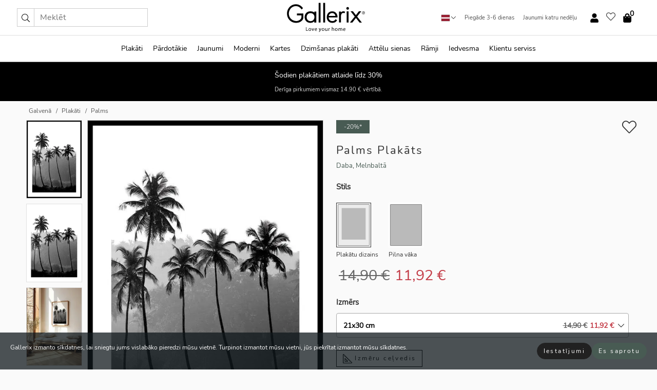

--- FILE ---
content_type: text/html; charset=UTF-8
request_url: https://gallerix.lv/plakats/3861-palms
body_size: 20850
content:
<!DOCTYPE html>
<html lang="lv-LV">

<head><script>(function(w,i,g){w[g]=w[g]||[];if(typeof w[g].push=='function')w[g].push(i)})
(window,'GTM-NKPLNM7','google_tags_first_party');</script><script>(function(w,d,s,l){w[l]=w[l]||[];(function(){w[l].push(arguments);})('set', 'developer_id.dYzg1YT', true);
		w[l].push({'gtm.start':new Date().getTime(),event:'gtm.js'});var f=d.getElementsByTagName(s)[0],
		j=d.createElement(s);j.async=true;j.src='/62sa/';
		f.parentNode.insertBefore(j,f);
		})(window,document,'script','dataLayer');</script>
  <title>
    Palms Plakāts | Daba | Gallerix.lv  </title>
  <meta name="description" content="Plakāts Palms. Tievu palmu silueti paceļas pret gaišām, miglainām debesīm, kur fons pazūd maigā miglā. Kontrasts starp tumšajiem stumbriem un..." />
  <link rel="preload" href="/node_modules/photoswipe/dist/photoswipe.css?v=5.3.3" as="style"
    onload="this.onload=null;this.rel='stylesheet'">
  <!-- <link rel="preload" href="/node_modules/photoswipe/dist/default-skin/default-skin.css" as="style" onload="this.onload=null;this.rel='stylesheet'"> -->

  <meta property="og:title" content="Palms">
  <meta property="og:description"
    content="Tievu palmu silueti paceļas pret gaišām, miglainām debesīm, kur fons pazūd maigā miglā. Kontrasts starp tumšajiem stumbriem un gaišajām debesīm rada skaidru grafisku efektu. Stils ir minimālistisks un mūžīgs, padarot šo plakātu viegli kombinējamu ar citiem dabas motīviem modernās mājās.">
  <meta property="og:type" content="product">
  <meta property="og:url" content="https://gallerix.lv/plakats/3861-palms">
  <meta property="og:site_name" content="Gallerix.lv">
  <meta property="product:retailer_item_id" content="3861">
  <meta property="product:availability" content="instock">

  <link rel="alternate" hreflang="sv-se" href="https://gallerix.se/poster/3861-palms"><link rel="alternate" hreflang="de-de" href="https://gallerix.de/poster/3861-palms"><link rel="alternate" hreflang="da-dk" href="https://gallerix-home.dk/plakat/3861-palms"><link rel="alternate" hreflang="en-gb" href="https://gallerix.co.uk/poster/3861-palms"><link rel="alternate" hreflang="fi-fi" href="https://gallerix.fi/juliste/3861-palms"><link rel="alternate" hreflang="nl-nl" href="https://gallerix.nl/poster/3861-palms"><link rel="alternate" hreflang="de-at" href="https://gallerix.at/poster/3861-palms"><link rel="alternate" hreflang="pl-pl" href="https://gallerix.pl/plakat/3861-palms"><link rel="alternate" hreflang="fr-fr" href="https://gallerix.fr/affiche/3861-palms"><link rel="alternate" hreflang="es-es" href="https://gallerix.es/poster/3861-palms"><link rel="alternate" hreflang="cs-cz" href="https://gallerix.cz/plakat/3861-palms"><link rel="alternate" hreflang="it-it" href="https://gallerix.it/poster-stampe/3861-palms"><link rel="alternate" hreflang="en-ie" href="https://gallerix.ie/poster/3861-palms"><link rel="alternate" hreflang="nl-be" href="https://gallerix.be/poster/3861-palms"><link rel="alternate" hreflang="hu-hu" href="https://gallerix.hu/poszter/3861-palms"><link rel="alternate" hreflang="sk-sk" href="https://gallerix.sk/plagat/3861-palms"><link rel="alternate" hreflang="de-ch" href="https://gallerix.ch/poster/3861-palms"><link rel="alternate" hreflang="pt-pt" href="https://gallerix.pt/poster/3861-palms"><link rel="alternate" hreflang="fr-lu" href="https://gallerix.lu/affiche/3861-palms"><link rel="alternate" hreflang="nb-no" href="https://gallerix-home.no/plakat/3861-palms"><link rel="alternate" hreflang="et-ee" href="https://gallerix.ee/poster/3861-palms"><link rel="alternate" hreflang="lv-lv" href="https://gallerix.lv/plakats/3861-palms"><link rel="alternate" hreflang="lt-lt" href="https://gallerix.lt/plakatas/3861-palms"><link rel="alternate" hreflang="ro-ro" href="https://gallerix.ro/poster/3861-palms">
  <!-- PRECONNECTS -->

<!-- <link href="https://www.googletagmanager.com" rel="preconnect">
<link href="https://googleads.g.doubleclick.net" rel="preconnect">
<link href="https://www.google-analytics.com" rel="preconnect"> -->

<!-- <link href="//www.googletagmanager.com" rel="dns-prefetch">
<link href="//googleads.g.doubleclick.net" rel="dns-prefetch">
<link href="//www.google-analytics.com" rel="dns-prefetch"> -->


<!-- <link href="https://connect.facebook.net" rel="preconnect">
<link href="//connect.facebook.net" rel="dns-prefetch"> -->
<!-- <link href="https://bat.bing.com" rel="preconnect"> -->
<!-- <link href="//bat.bing.com" rel="dns-prefetch"> -->
<!-- <link href="https://e.clarity.ms" rel="preconnect"> -->
<!-- <link href="//e.clarity.ms" rel="dns-prefetch"> -->
<!-- <link href="https://s.pinimg.com" rel="preconnect"> -->
<!-- <link href="//s.pinimg.com" rel="dns-prefetch"> -->

<!-- FONTS -->
<link rel="preload" href="/fonts/Nunito_Sans/NunitoSans-400-latin.woff2" as="font" type="font/woff2" crossorigin>
<link rel="preload" href="/fonts/Nunito_Sans/NunitoSans-400-latin-ext.woff2" as="font" type="font/woff2" crossorigin>
<link rel="preload" href="/fonts/Montserrat/Montserrat-300-latin.woff2" as="font" type="font/woff2" crossorigin>
<link rel="preload" href="/fonts/Montserrat/Montserrat-300-latin-ext.woff2" as="font" type="font/woff2" crossorigin>
<!-- <link rel="preconnect" href="https://fonts.googleapis.com">
<link rel="preconnect" href="https://fonts.gstatic.com" crossorigin>
<link href="https://fonts.googleapis.com/css2?family=Montserrat:wght@300;500&family=Nunito+Sans&display=swap" rel="stylesheet"> -->

<link rel="preload" href="/lib/fontawesome/webfonts/fa-solid-900.woff2" as="font" type="font/woff2" crossorigin>
<link rel="preload" href="/lib/fontawesome/webfonts/fa-light-300.woff2" as="font" type="font/woff2" crossorigin>
<link rel="preload" href="/lib/fontawesome/webfonts/fa-regular-400.woff2" as="font" type="font/woff2" crossorigin>
<!-- <link rel="preload" href="/lib/fontawesome/webfonts/fa-brands-400.woff2" as="font" type="font/woff2" crossorigin> -->


<meta http-equiv="Content-Type" content="text/html; charset=utf-8" />
<meta http-equiv="Content-Language" content="lv" />
<meta name="viewport" content="width=device-width, initial-scale=1">
<!-- <meta name="robots" content="INDEX,FOLLOW"/> -->

<link rel="stylesheet" href="/dist/css/bootstrap-grid.min.css" />


<style>
  @font-face{font-family:Montserrat;font-style:normal;font-weight:300;font-display:swap;src:local("Montserrat"),url(/fonts/Montserrat/Montserrat-300-latin-ext.woff2) format("woff2");unicode-range:U+0100-024F,U+0259,U+1E00-1EFF,U+2020,U+20A0-20AB,U+20AD-20CF,U+2113,U+2C60-2C7F,U+A720-A7FF}@font-face{font-family:Montserrat;font-style:normal;font-weight:300;font-display:swap;src:local("Montserrat"),url(/fonts/Montserrat/Montserrat-300-latin.woff2) format("woff2");unicode-range:U+0000-00FF,U+0131,U+0152-0153,U+02BB-02BC,U+02C6,U+02DA,U+02DC,U+2000-206F,U+2074,U+20AC,U+2122,U+2191,U+2193,U+2212,U+2215,U+FEFF,U+FFFD}@font-face{font-family:Montserrat;font-style:normal;font-weight:500;font-display:swap;src:local("Montserrat"),url(/fonts/Montserrat/Montserrat-500.woff2) format("woff2");unicode-range:U+0100-024F,U+0259,U+1E00-1EFF,U+2020,U+20A0-20AB,U+20AD-20CF,U+2113,U+2C60-2C7F,U+A720-A7FF}@font-face{font-family:Montserrat;font-style:normal;font-weight:500;font-display:swap;src:local("Montserrat"),url(/fonts/Montserrat/Montserrat-500.woff2) format("woff2");unicode-range:U+0000-00FF,U+0131,U+0152-0153,U+02BB-02BC,U+02C6,U+02DA,U+02DC,U+2000-206F,U+2074,U+20AC,U+2122,U+2191,U+2193,U+2212,U+2215,U+FEFF,U+FFFD}@font-face{font-family:"Nunito Sans";font-style:normal;font-weight:400;font-display:swap;src:local("Nunito Sans"),url(/fonts/Nunito_Sans/NunitoSans-400-latin-ext.woff2) format("woff2");unicode-range:U+0100-024F,U+0259,U+1E00-1EFF,U+2020,U+20A0-20AB,U+20AD-20CF,U+2113,U+2C60-2C7F,U+A720-A7FF}@font-face{font-family:"Nunito Sans";font-style:normal;font-weight:400;font-display:swap;src:local("Nunito Sans"),url(/fonts/Nunito_Sans/NunitoSans-400-latin.woff2) format("woff2");unicode-range:U+0000-00FF,U+0131,U+0152-0153,U+02BB-02BC,U+02C6,U+02DA,U+02DC,U+2000-206F,U+2074,U+20AC,U+2122,U+2191,U+2193,U+2212,U+2215,U+FEFF,U+FFFD}</style>
<style>
  :root{--orange:coral;--red:#cd1f26;--gallerixGreen:#475b52;--gallerixLightGreen:#a5b3a7;--header-font-family:Montserrat,sans-serif;--text-font-family:"Nunito Sans",sans-serif}*,:after,:before{-moz-box-sizing:border-box;-webkit-box-sizing:border-box;box-sizing:border-box}html{-ms-text-size-adjust:100%;-webkit-text-size-adjust:100%;-webkit-font-smoothing:antialiased}body{margin:0;color:#333;background:#fafafa;font-family:var(--text-font-family);font-size:14px}svg:not(:root){overflow:hidden}a{color:var(--gallerixGreen);text-decoration:none;background-color:transparent}.icon{display:inline-block;width:1em;height:1em;stroke-width:0;stroke:currentColor;fill:currentColor;pointer-events:none;line-height:1}.btn{position:relative;display:inline-block;outline:0;z-index:1;padding:.5em 1em;border-radius:0;font-size:12px;text-align:center;letter-spacing:.2em;font-family:var(--text-font-family);font-weight:400;text-decoration:none;cursor:pointer}.btn--big{text-transform:uppercase;padding:1.6em 2.4em}.btn--round{border-radius:18px;font-family:var(--text-font-family);padding:5px 15px}.topbar__left,.topbar__right{height:100%;display:flex;align-items:center}.topbar__right{justify-content:flex-end}.topbar-mobile-menu{display:flex;align-items:center;gap:.8em}@media only screen and (min-width:768px){.topbar-mobile-menu{display:none}}#hamburger-nav-icon{width:25px;height:20px;position:relative;margin:14px auto 10px 10px;-webkit-transform:rotate(0);-moz-transform:rotate(0);-o-transform:rotate(0);transform:rotate(0);-webkit-transition:.5s ease-in-out;-moz-transition:.5s ease-in-out;-o-transition:.5s ease-in-out;transition:.5s ease-in-out;cursor:pointer;z-index:1001}#hamburger-nav-icon span{display:block;position:absolute;height:1px;width:100%;background:#222;border-radius:1px;opacity:1;left:0;-webkit-transform:rotate(0);-moz-transform:rotate(0);-o-transform:rotate(0);transform:rotate(0);-webkit-transition:.25s ease-in-out;-moz-transition:.25s ease-in-out;-o-transition:.25s ease-in-out;transition:.25s ease-in-out}.hover-menu{position:relative;text-align:center;display:flex;align-items:center;float:right;padding:0;margin:0;height:100%}.hover-button{padding:0 8px;position:relative;z-index:10;display:block;width:100%;height:100%;cursor:pointer;-webkit-backface-visibility:hidden;backface-visibility:hidden;color:#000}.hover-panel{overflow:auto;position:fixed;width:480px;max-width:90%;height:auto;min-height:100%;top:0;bottom:0;padding:0;text-align:left;background:#fff;z-index:1266;-webkit-overflow-scrolling:touch;transition:all .6s cubic-bezier(.2,1,.3,1);color:#333}.hover-panel-right{right:-480px;border-left:1px solid #333}.items-in-cart{position:absolute;right:2px;top:-8px;font-weight:700;font-family:var(--text-font-family)}.site-menu{padding:0;list-style:none;width:100%;margin:0}.site-menu>li{display:inline-block;color:#000}.site-menu a{color:#000}.site-menu a:hover{text-decoration:none}.site-menu>li>a{margin:0 8px;line-height:50px;display:block}.site-menu .main-sub-container{background:#fff;position:absolute;left:0;top:51px;z-index:75;width:100%;text-align:left;background:#fefefe;display:none;color:#000;padding-bottom:15px;border-top:2px solid #ccc;border-bottom:2px solid #ccc;box-shadow:inset 0 10px 22px -23px rgba(0,0,0,.75)}.site-menu .main-sub-container.show{display:block}.main-sub-container .sub-container-wrapper{display:flex;flex-direction:column;justify-content:space-around}.site-menu .main-sub-container>div{padding:0 20px}.site-menu .main-sub-container .top-horizontal{display:flex;padding:20px;margin-bottom:20px;border-bottom:1px solid #ccc}.site-menu .main-sub-container .bottom-horizontal{display:flex}.site-menu .top-horizontal a{font-weight:700;margin-right:20px}.site-menu a:hover{color:#999}.site-menu>li:before{position:absolute;bottom:0;content:" ";border-right:7px solid transparent;border-bottom:7px solid #ccc;border-left:7px solid transparent;transform:translateX(-50%);width:0;height:0;opacity:0}.site-menu>li:hover:before{opacity:.9}.site-menu .main-sub-container ul{list-style:none;padding:0;padding:0 25px;border-left:1px solid #ccc}.site-menu .main-sub-container ul:first-child{border-left:none}.site-menu .main-sub-container ul.extend-prev-ul{padding-top:40px;border-left:none}.site-menu .main-sub-container ul .sub-heading{font-weight:700;padding:10px 0}.topbar .web-logo img{height:76px}.country-selector__overlay{position:fixed;top:0;bottom:0;left:0;right:0;z-index:10;display:none;background:0 0}.country-selector .icon--chevron-up{font-size:.6rem;transform:rotate(180deg)}.flag-icon{width:16px;height:12px;box-shadow:0 0 1px #000}.country-list{opacity:0;position:absolute;z-index:-1;top:100%;right:0}.camp-mark{display:inline-block;padding:4px 15px;background-color:var(--gallerixGreen);background-position:initial;background-repeat:initial;background:var(--gallerixGreen);color:#ddd;font-size:11px;text-transform:uppercase}.camp-mark.product-page{margin-bottom:20px;margin-right:10px;font-size:12px}.header-search{border:1px solid #d9d9d9;display:flex;align-items:center}.header-search__btn{background:0 0;border:0;font-size:1rem;padding:0 .5em}.header-search__input{background:0 0;border:0;font-size:1rem;padding:.3em .7em;border-left:1px solid #d9d9d9;outline:transparent}.input-group{position:relative;display:-ms-flexbox;display:flex;-ms-flex-wrap:wrap;flex-wrap:wrap;-ms-flex-align:stretch;align-items:stretch;width:100%}.label-inv-term{position:absolute;left:-9999px}.gallery-search-input-group .input-group-prepend{background-color:#fff;font-size:16px}.gallery-search-input-group .form-control,.gallery-search-input-group .input-group-prepend{border-color:#ccc;border-radius:1px;font-size:16px}.input-group-prepend{margin-right:-1px}.input-group-append,.input-group-prepend{display:-ms-flexbox;display:flex}.input-group>.input-group-append:last-child>.btn:not(:last-child):not(.dropdown-toggle),.input-group>.input-group-append:last-child>.input-group-text:not(:last-child),.input-group>.input-group-append:not(:last-child)>.btn,.input-group>.input-group-append:not(:last-child)>.input-group-text,.input-group>.input-group-prepend>.btn,.input-group>.input-group-prepend>.input-group-text{border-top-right-radius:0;border-bottom-right-radius:0}.gallery-search-input-group .input-group-prepend,.gallery-search-input-group .input-group-text{background-color:#fff;font-size:12px}.input-group-text{display:-ms-flexbox;display:flex;-ms-flex-align:center;align-items:center;padding:.375rem .75rem;margin-bottom:0;font-size:1rem;font-weight:400;line-height:1.5;color:#495057;text-align:center;white-space:nowrap;background-color:#e9ecef;border:1px solid #ced4da;border-radius:.25rem}.form-control{display:block;width:100%;height:calc(1.5em + .75rem + 2px);padding:.375rem .75rem;font-size:1rem;font-weight:400;line-height:1.5;color:#495057;background-color:#fff;background-clip:padding-box;border:1px solid #ced4da;border-radius:.25rem;transition:border-color .15s ease-in-out,box-shadow .15s ease-in-out}.input-group>.custom-file,.input-group>.custom-select,.input-group>.form-control,.input-group>.form-control-plaintext{position:relative;-ms-flex:1 1 auto;flex:1 1 auto;width:1%;min-width:0;margin-bottom:0}.float-left{float:left}@media (max-width:992px){.navbar-left,.navbar-right{display:none}.navbar{position:absolute;left:-1000px}.site-menu .top-horizontal a{margin-bottom:8px}.topbar{top:0;left:0;height:45px;width:100%;z-index:1205;background:#fff;border-bottom:1px solid #ccc;text-align:center}.topbar.row{margin:0}.topbar .web-logo img{height:32px;text-align:center}.site-menu{position:fixed;width:480px;max-width:90%;height:auto;min-height:100%;top:45px;bottom:0;padding:0 0 45px 0;text-align:left;background:#fff;z-index:1011;overflow-y:scroll;-webkit-overflow-scrolling:touch;transition:all .6s cubic-bezier(.2,1,.3,1);color:#333;left:-480px;border-right:1px solid #333}.site-menu.panel-active{left:-16px}.site-menu>li{display:block;padding-left:16px;position:relative;border-bottom:1px solid #eee}.site-menu li a{display:block}.site-menu li .main-sub-container{transition:all linear .2s;display:none}.site-menu>li.active .main-sub-container{display:block}.site-menu .main-sub-container .bottom-horizontal,.site-menu .main-sub-container .top-horizontal{flex-direction:column;padding:11px 0 11px 10px;margin-bottom:7px}.site-menu .main-sub-container ul{min-height:0}.site-menu .main-sub-container ul.extend-prev-ul{padding-top:0}.site-menu li .main-sub-container+i{position:absolute;right:13px;top:18px;transition:all linear .2s}.site-menu li.active .main-sub-container+i{transform:rotate(180deg)}.site-menu .main-sub-container{border:none;position:relative;padding:3px 0;top:0;left:0}.site-menu>li:before{display:none}.site-menu .main-sub-container ul{border-left:none;padding:0 0 0 7px;margin-left:3px;float:none}.search-form{width:100%;position:absolute;top:-100px;left:0;background:#fff}.search-form.active{top:45px;border-bottom:1px solid #eee;padding:13px 10px}n-sub-container ul li{padding:5px 0}.site-menu>li .navbar-text{width:100%;display:block;padding:0}}.top-menu-icon{font-size:18px}@media (min-width:768px){header .navbar-right ul{opacity:1}}.heading{letter-spacing:.2em;text-transform:uppercase;font-weight:300;font-family:var(--header-font-family)}.line-header,h2.header{position:relative;color:#303030;font-size:16px;margin:50px 0 30px;width:100%}.line-header:before,h2.header:before{content:"";display:block;border-top:solid 1px #c1c1c1;width:100%;height:1px;position:absolute;top:50%;z-index:1}.line-header span,h2.header span{background:#fafafa;padding:0 20px;position:relative;z-index:5}.text-center{text-align:center!important}.jumbo{width:100%;height:25vh;align-items:center;justify-content:center;display:flex;position:relative}@media only screen and (min-width:576px){.jumbo{height:45vh}}@media only screen and (min-width:768px){.jumbo{height:calc(100vh - 172px)}}.jumbo--fs{height:calc(100vh - 172px)}.jumbo--fs .jumbo__shield{display:flex!important}.jumbo__img{position:absolute;width:100%;height:100%;object-fit:cover;top:0;right:0;bottom:0;left:0;z-index:-1}.jumbo__shield{flex-direction:column;color:#fff;text-align:center;padding:25px;background:rgba(0,0,0,.3);display:none}@media only screen and (min-width:768px){.jumbo__shield{padding:100px;display:flex!important}}.jumbo__shield .heading,.jumbo__shield p{margin-bottom:15px}@media only screen and (min-width:768px){.jumbo__shield{padding:100px}}.jumbo small{font-size:.95rem;font-weight:400}@media only screen and (min-width:768px){.jumbo small{font-size:.75rem}}.jumbo__title{font-size:1.2rem;font-weight:400}@media only screen and (min-width:768px){.jumbo__title{font-size:1.8rem;font-weight:300}}.jumbo__btn{margin-top:1em}.usp-banner{background:#fff;text-align:center;color:#4d4d4d;font-size:.7rem}.usp-banner--mobile{display:block;border-bottom:1px solid #eee}@media only screen and (min-width:992px){.usp-banner--mobile{display:none}}.usp-banner--desktop{display:none}@media only screen and (min-width:992px){.usp-banner--desktop{display:block;margin-right:1em}}.usp-banner>ul{display:inline-block;margin:0;padding:0}.usp-banner>ul>li{display:inline-block;padding:0 7px;line-height:35px}.info-banner{text-align:center;width:100%;z-index:72}.info-banner__item{width:100%;z-index:0;font-size:1rem;display:none;z-index:1;line-height:28px;padding:10px 0}@media only screen and (min-width:768px){.info-banner__item{line-height:31px}}.info-banner__item--active{display:block!important}.campaign-marks{display:flex;justify-content:center;margin-bottom:5px}.gallery-list,.product-item{position:relative;padding:0 1px;font-size:11px;margin:10px 0;padding:0 6px;display:flex;flex-direction:column}@media only screen and (min-width:768px){.product-item{padding:0 2%}}.product-item__details{margin-top:auto;display:flex;justify-content:space-between;text-align:center;position:relative}.product-item__details .list-info{flex:1 1 auto;max-width:100%}@media (min-width:768px){.product-item__details .list-fav{position:absolute;right:2px;top:0}}.product-item__img{margin-bottom:10px;position:relative;padding-bottom:140.1%;height:0}.product-item__img img{border:1px solid #ccc;max-width:100%;width:100%;height:auto;position:absolute;top:0;right:0;bottom:0;left:0;margin:auto}.product-item__img img.crossfadebottom{position:absolute;opacity:0;transition:all .3s ease-in}.product-item__title{color:#333;font-size:.9rem;margin:0;line-height:1.5rem;overflow:hidden;text-overflow:ellipsis;white-space:nowrap}.star-rating-holder{display:flex}.star-rating-holder .star{width:26px;height:26px;margin-right:1px;color:#000;display:flex;align-items:center}.star-rating-holder .star-small{padding:3px 3px;font-size:18px}.star-rating-holder .star-medium{padding:3px 5px;font-size:25px}.star-rating-holder .star-large{padding:8px 15px;font-size:25px}.container,.container-fluid,.container-lg,.container-md,.container-sm,.container-xl{width:100%;padding-right:15px;padding-left:15px;margin-right:auto;margin-left:auto}.d-flex{display:flex}.fa,.fab,.fad,.fal,.far,.fas{-moz-osx-font-smoothing:grayscale;-webkit-font-smoothing:antialiased;display:inline-block;font-style:normal;font-variant:normal;text-rendering:auto;line-height:1}.fa,.fas{font-family:'Font Awesome 5 Pro';font-weight:900}.fal{font-family:'Font Awesome 5 Pro';font-weight:300}.fab{font-family:'Font Awesome 5 Brands';font-weight:400}.fa-fw{text-align:center;width:1.25em}.slider{position:relative;margin-left:-15px;margin-right:-15px}@media only screen and (min-width:768px){.slider{margin-left:0;margin-right:0}}.slider__frame{overflow:hidden}.slider__wrapper{overflow-x:scroll;padding-left:15px;margin-left:0;margin-right:0}@media only screen and (min-width:768px){.slider__wrapper{padding-left:15px;margin-left:-15px;margin-right:-15px}}.slider__wrapper::-webkit-scrollbar{display:none}.slider__list{display:flex;list-style-type:none;margin:0;padding:0;position:relative}.slider__item{width:47%;padding:0 15px 0 0!important;flex-shrink:0}@media only screen and (min-width:768px){.slider__item{width:16.6666666667%}}.slider__btn{display:none;position:absolute;top:50%;transform:translateY(-50%);z-index:1;font-size:25px;background:0 0;border:0}@media only screen and (min-width:768px){.slider__btn{display:flex}}.slider__btn--prev{left:0;transform:rotate(-90deg)}@media only screen and (min-width:1300px){.slider__btn--prev{left:-75px}}.slider__btn--next{right:0;transform:rotate(90deg)}@media only screen and (min-width:1300px){.slider__btn--next{right:-75px}}.breadcrumbs{margin:10px 0 15px;padding:0}.breadcrumbs a{color:#565656}.breadcrumbs>li{color:#565656;display:inline-block;font-size:12px}.breadcrumbs>li:first-child:before{content:"";margin:0}.breadcrumbs>li:before{font-family:var(--text-font-family);content:"/";margin:0 5px}</style>


  <link rel="canonical" href="https://gallerix.lv/plakats/3861-palms" />

<link rel="icon" type="image/png" href="https://gallerix.lv/img/favicon.png?1" />
<link rel="apple-touch-icon" href="https://gallerix.lv/img/favicon.png?1"/>
<link rel="icon" type="image/svg+xml" href="https://gallerix.lv/img/favicon.svg?1" />
<link rel="preload" href="/vendor/twbs/bootstrap/dist/css/bootstrap.min.css" as="style" onload="this.onload=null;this.rel='stylesheet'">
<noscript><link rel="stylesheet" href="/vendor/twbs/bootstrap/dist/css/bootstrap.min.css"></noscript>

<!-- <link rel="stylesheet" href="/lib/fontawesome/css/all.min.css" /> -->



<link rel="preload" href="/lib/fontawesome/css/bare.min.css?rel=1766144796396" as="style" onload="this.onload=null;this.rel='stylesheet'">
<noscript><link rel="stylesheet" href="/lib/fontawesome/css/bare.min.css?rel=1766144796396"></noscript>


<link rel="stylesheet" href="/dist/css/style.min.css?rel=1766144796396" />


<script>
const siteSettings = {
  locale: "lv_LV",
  currencyCode: "EUR",
  countryCode: "lv",
  languageCode: "lv",
  clerkKey: "tNO1Um8pAVdJ08c8kw1BnJMu6oqKEVWU",
  vatPercentage: 21.00,
  siteUrl: "https://gallerix.lv",
};

const visitor = {
  uniqid: "GdCKRR0Y7SKJXIeFXMyiAcWnG",
};

const locale = "lv_LV";
</script>

<script>
window.dataLayer = window.dataLayer || [];
</script>

<script>
  function gtag(){
    window.dataLayer.push(arguments);
  }
</script>

<!-- Google Tag Manager -->
<script>
(function(w,d,s,l,i){w[l]=w[l]||[];w[l].push({'gtm.start':
new Date().getTime(),event:'gtm.js'});var f=d.getElementsByTagName(s)[0],
j=d.createElement(s),dl=l!='dataLayer'?'&l='+l:'';j.async=true;j.src=
'https://www.googletagmanager.com/gtm.js?id='+i+dl;f.parentNode.insertBefore(j,f);
})(window,document,'script','dataLayer','GTM-NKPLNM7');
</script>
<!-- End Google Tag Manager -->


<!-- Facebook Pixel Code
<script>
    !function(f,b,e,v,n,t,s){if(f.fbq)return;n=f.fbq=function(){n.callMethod?
    n.callMethod.apply(n,arguments):n.queue.push(arguments)};if(!f._fbq)f._fbq=n;
    n.push=n;n.loaded=!0;n.version='2.0';n.queue=[];t=b.createElement(e);t.async=!0;
    t.src=v;s=b.getElementsByTagName(e)[0];s.parentNode.insertBefore(t,s)}(window,
    document,'script','https://connect.facebook.net/en_US/fbevents.js');
    fbq('init', '337926019941974'); // Insert your pixel ID here.
    fbq('track', 'PageView');
</script>
<noscript><img height="1" width="1" style="display:none" src="https://www.facebook.com/tr?id=337926019941974&ev=PageView&noscript=1"/></noscript>
DO NOT MODIFY -->
<!-- End Facebook Pixel Code -->

<!-- Pinterest Tag -->
<!-- <script>
!function(e){if(!window.pintrk){window.pintrk = function () {
window.pintrk.queue.push(Array.prototype.slice.call(arguments))};var
  n=window.pintrk;n.queue=[],n.version="3.0";var
  t=document.createElement("script");t.async=!0,t.src=e;var
  r=document.getElementsByTagName("script")[0];
  r.parentNode.insertBefore(t,r)}}("https://s.pinimg.com/ct/core.js");
pintrk('load', '');
pintrk('page');
</script>
<noscript>
<img height="1" width="1" style="display:none;" alt=""
  src="https://ct.pinterest.com/v3/?event=init&tid=&pd[em]=<hashed_email_address>&noscript=1" />
</noscript> -->
<!-- end Pinterest Tag -->

<!-- Bing tag --><!--
<script>
  (function(w,d,t,r,u)
  {
    var f,n,i;
    w[u]=w[u]||[],f=function()
    {
      var o={ti:"137005617"};
      o.q=w[u],w[u]=new UET(o),w[u].push("pageLoad")
    },
    n=d.createElement(t),n.src=r,n.async=1,n.onload=n.onreadystatechange=function()
    {
      var s=this.readyState;
      s&&s!=="loaded"&&s!=="complete"||(f(),n.onload=n.onreadystatechange=null)
    },
    i=d.getElementsByTagName(t)[0],i.parentNode.insertBefore(n,i)
  })
  (window,document,"script","//bat.bing.com/bat.js","uetq");
</script>-->
<!-- End Bing tag -->

<!-- Start of Clerk.io E-commerce Personalisation tool - www.clerk.io -->
<script type="text/javascript">
    (function(w,d){
    var e=d.createElement('script');e.type='text/javascript';e.async=true;
    e.src=(d.location.protocol=='https:'?'https':'http')+'://cdn.clerk.io/clerk.js';
    var s=d.getElementsByTagName('script')[0];s.parentNode.insertBefore(e,s);
    w.__clerk_q=w.__clerk_q||[];w.Clerk=w.Clerk||function(){w.__clerk_q.push(arguments)};
    })(window,document);

    Clerk('config', {
      key: 'tNO1Um8pAVdJ08c8kw1BnJMu6oqKEVWU',
      visitor: 'GdCKRR0Y7SKJXIeFXMyiAcWnG',
      debug: {
        enable: false,
        level: 'log'
      }
    });
</script>
<!-- End of Clerk.io E-commerce Personalisation tool - www.clerk.io -->
  <style>
    .favourite-flap{background:#fff;position:fixed;bottom:110px;right:-7px;color:#333;border:1px solid #eee;border-right:none;padding:7px 12px 7px 7px;border-radius:10px 0 0 10px;z-index:500;transition:all .2s ease}.main-product-image img{width:100%}.product-images{padding:0 0 35px 0;display:flex}.main-product-image a{position:relative;display:block;padding-bottom:calc(800 / 571 * 100%)}.main-product-image img{position:absolute;top:0;left:0;width:100%}.main-product-image{order:2;width:80%;padding:0 10px}.product-thumbs{order:1;width:20%;margin-top:0;overflow:hidden;list-style:none;padding:0 0 0 10px}.product-thumbs img{width:100%;border:1px solid #e1e1e1}.product-thumb{min-height:30px;transition:opacity .15s ease-in;width:100%;margin-bottom:10px}.product-thumb:last-child{margin-bottom:0}.product-thumb--portrait img{aspect-ratio:50/70}.product-thumb--landscape img{aspect-ratio:70/50}@media (max-width:767px){.product-images{padding:0 0 20px}.main-product-image{width:80%}.product-thumbs{order:2;width:20%;margin-top:0;padding:0 8px}.product-thumb{width:100%;margin-bottom:10px}.product-thumb:last-child{margin-bottom:0}}.gallery-product-title{font-size:22px;margin-top:0;letter-spacing:2px;font-weight:300}.product-option-img>li:first-child{margin-left:0}.product-option-img>li{float:left;margin:10px;cursor:pointer}.product-option-img span{font-size:12px;display:block;padding-top:5px}.product-option-img img{padding:2px;border:1px solid #fff}.view-frames{width:100%}.product-option__header,.product-options h4{font-weight:700;font-size:15px;margin:20px 0 10px}#btn-add-cart+ul{list-style:none;display:flex;margin:0;padding:0;width:100%;justify-content:space-evenly}#btn-add-cart+ul li{margin:10px 5px}.gallery-price{color:#333;font-weight:300;font-size:40px}  </style>
  <script>
    const productData = {
      id: '3861',
      name: `Palms`,
      category: 'poster'
    };
  </script>
</head>

<body itemscope itemtype="http://schema.org/ItemPage">
  <!-- Google Tag Manager (noscript) -->
<noscript><iframe src="https://www.googletagmanager.com/ns.html?id=GTM-NKPLNM7" height="0" width="0" style="display:none;visibility:hidden"></iframe></noscript>
<!-- End Google Tag Manager (noscript) -->
 
<meta itemprop="url" content="https://gallerix.lv/plakats/3861-palms" />
<header class="navigation ">
  <!-- search dialog -->
  <div class="search-dialog container">
    <section class="search-dialog__body">
      <ul class="search-results" id="clerk-results"></ul>
      <div class="fs-dialog-search-area__no-items flex-center" style="display:none">
        <p>Jūsu meklēšana nedeva nekādus rezultātus.</p>
        <div class="btn btn-outline--white btn--big fs-dialog-search-area__close">Aizvērt</div>
      </div>
      <br />
      <br />
      <div class="flex-center">
        <a href="/search" class="btn btn--black btn--big fs-dialog-search-area__btn" style="display:none;">Rādīt visus rezultātus</a>
      </div>
    </section>
  </div>
	<div class="topbar brand-area">
		<div class="topbar-left topbar__left">
			<div class="mobile-menu-btn topbar-mobile-menu">
				<div class="topbar-mobile-menu__btn" id="menu-btn">
					<div id="hamburger-nav-icon">
						<span></span>
						<span></span>
						<span></span>
						<span></span>
					</div>
				</div>
				<div class="topbar-mobile-menu__search open-search">
					<img src="/img/svg-icons/search.svg?47" fetchpriority="high" class="icon icon--search " />				</div>
			</div>

			<div class="search-form">
				<form class="w-70" method="get" action="/search" itemscope itemprop="potentialAction" itemtype="http://schema.org/SearchAction">
					<meta itemprop="target" content="https://gallerix.lv/search/?s={s}">
					
                    <div class="header-search">
            <div class="header-search__item">
              <button class="header-search__btn" role="button" aria-label="Meklēt"><img src="/img/svg-icons/search.svg?47" fetchpriority="high" class="icon icon--search " /></button>
            </div>
            <input type="text" name="s" class="header-search__item header-search__input" placeholder="Meklēt" value="" id="search_inp" itemprop="query-input" autocomplete="off" />
          </div>
          				</form>
			</div>
			
		</div>
		<div class="topbar-center  topbar__center">
			
			<a class="web-logo" href="https://gallerix.lv" style="z-index:1;">
				<picture>
					<source srcset="/img/logo_black.svg" media="(max-width:992px)" />
					<img alt="Gallerix logo" src="/img/gallerix_logo_slogan.svg" width="152" height="76" />
				</picture>

			</a>
		</div>
		<div class="topbar-right topbar__right">
		<div class="usp-banner usp-banner--desktop">
			<ul>
				<li>	
					<div class="country-selector">
						
						<svg class="flag-icon"><use xlink:href="/img/flags.svg?23#lv" /></svg>
						<img src="/img/svg-icons/chevron-up.svg?47" fetchpriority="high" class="icon icon--chevron-up " />						
						<div class="country-selector__overlay"></div>
						<ul class="country-list">
						<li class="country-list__item"><a href="https://gallerix.be"><svg class="flag-icon"><use xlink:href="/img/flags.svg?23#be" /></svg> België</a></li><li class="country-list__item"><a href="https://gallerix.cz"><svg class="flag-icon"><use xlink:href="/img/flags.svg?23#cz" /></svg> Česká republika</a></li><li class="country-list__item"><a href="https://gallerix-home.dk"><svg class="flag-icon"><use xlink:href="/img/flags.svg?23#dk" /></svg> Danmark</a></li><li class="country-list__item"><a href="https://gallerix.de"><svg class="flag-icon"><use xlink:href="/img/flags.svg?23#de" /></svg> Deutschland</a></li><li class="country-list__item"><a href="https://gallerix.ee"><svg class="flag-icon"><use xlink:href="/img/flags.svg?23#ee" /></svg> Eesti</a></li><li class="country-list__item"><a href="https://gallerix.es"><svg class="flag-icon"><use xlink:href="/img/flags.svg?23#es" /></svg> España</a></li><li class="country-list__item"><a href="https://gallerix.fr"><svg class="flag-icon"><use xlink:href="/img/flags.svg?23#fr" /></svg> France</a></li><li class="country-list__item"><a href="https://gallerix.ie"><svg class="flag-icon"><use xlink:href="/img/flags.svg?23#ie" /></svg> Ireland</a></li><li class="country-list__item"><a href="https://gallerix.it"><svg class="flag-icon"><use xlink:href="/img/flags.svg?23#it" /></svg> Italia</a></li><li class="country-list__item"><a href="https://gallerix.lv"><svg class="flag-icon"><use xlink:href="/img/flags.svg?23#lv" /></svg> Latvija</a></li><li class="country-list__item"><a href="https://gallerix.lt"><svg class="flag-icon"><use xlink:href="/img/flags.svg?23#lt" /></svg> Lietuva</a></li><li class="country-list__item"><a href="https://gallerix.lu"><svg class="flag-icon"><use xlink:href="/img/flags.svg?23#lu" /></svg> Luxembourg</a></li><li class="country-list__item"><a href="https://gallerix.hu"><svg class="flag-icon"><use xlink:href="/img/flags.svg?23#hu" /></svg> Magyarország</a></li><li class="country-list__item"><a href="https://gallerix.nl"><svg class="flag-icon"><use xlink:href="/img/flags.svg?23#nl" /></svg> Nederland</a></li><li class="country-list__item"><a href="https://gallerix-home.no"><svg class="flag-icon"><use xlink:href="/img/flags.svg?23#no" /></svg> Norge</a></li><li class="country-list__item"><a href="https://gallerix.pl"><svg class="flag-icon"><use xlink:href="/img/flags.svg?23#pl" /></svg> Polska</a></li><li class="country-list__item"><a href="https://gallerix.pt"><svg class="flag-icon"><use xlink:href="/img/flags.svg?23#pt" /></svg> Portugal</a></li><li class="country-list__item"><a href="https://gallerix.ro"><svg class="flag-icon"><use xlink:href="/img/flags.svg?23#ro" /></svg> România</a></li><li class="country-list__item"><a href="https://gallerix.ch"><svg class="flag-icon"><use xlink:href="/img/flags.svg?23#ch" /></svg> Schweiz</a></li><li class="country-list__item"><a href="https://gallerix.sk"><svg class="flag-icon"><use xlink:href="/img/flags.svg?23#sk" /></svg> Slovensko</a></li><li class="country-list__item"><a href="https://gallerix.fi"><svg class="flag-icon"><use xlink:href="/img/flags.svg?23#fi" /></svg> Suomi</a></li><li class="country-list__item"><a href="https://gallerix.se"><svg class="flag-icon"><use xlink:href="/img/flags.svg?23#se" /></svg> Sverige</a></li><li class="country-list__item"><a href="https://gallerix.co.uk"><svg class="flag-icon"><use xlink:href="/img/flags.svg?23#gb" /></svg> United Kingdom</a></li><li class="country-list__item"><a href="https://gallerix.at"><svg class="flag-icon"><use xlink:href="/img/flags.svg?23#at" /></svg> Österreich</a></li>						</ul>
					</div>
				</li>
				<li>Piegāde 3-6 dienas</li>
				<li>Jaunumi katru nedēļu</li>
			</ul>
		</div>
			<ul class="hover-menu">
				<li>
											<div class="hover-button login">
							<img src="/img/svg-icons/solid-user.svg?47" fetchpriority="high" class="icon icon--solid-user top-menu-icon" />						</div>
									</li>
				<li>
					<div class="hover-panel-trigger">
						<div class="hover-button favourite-icon">
							<i class="fal fa-fw fa-heart header-fav top-menu-icon"></i>
						</div>
						<div class="hover-panel hover-panel-right slide-in-fav">
							<div class="minicart-wrapper">
								<div class="minicart-header">
									<span class="cart-close"><i class="fal fa-fw fa-times"></i></span>
									<h4>Mani favorīti</h4>
									<div></div>
								</div>
								<div class="minicart-body scrollbar">
									<ul class="minicart-items">
										
									</ul>
								</div>
								
								<div class="minicart-footer">
									<div id="fav-share-btn">
										<button class="btn btn--green share-favourite w-100">Dalīties ar favorītu sarakstu</button>
									</div>
									<div id="fav-share-link" class="text-center" style="display:none;">
										<div><strong>Saite uz jūsu favorītiem</strong></div>
										<a href=""></a>
									</div>
								</div>
							</div>
						</div>
					</div>
				</li>
				<li>
					<div class="hover-panel-trigger">
						<div class="hover-button header-cart-btn">
							<img src="/img/svg-icons/shopping-bag.svg?47" fetchpriority="high" class="icon icon--shopping-bag top-menu-icon " />							<span class="items-in-cart">0</span>
						</div>
						<div class="hover-panel hover-panel-right slide-in-cart">
							<div class="minicart-wrapper">
								<div class="minicart-header">
									<span class="cart-close"><i class="fal fa-fw fa-times"></i></span>
									<h4>Grozs</h4>
									<div></div>
								</div>
								<div class="minicart-body scrollbar">
									<ul class="minicart-items">
										
									</ul>
								</div>
								
								<div class="minicart-footer">
									<div class="minicart-total-discount" style="display:none">
										<div>Jūs ietaupāt</div>
										<div class="minicart-discount-amount">0,00 €</div>
									</div>
									<div class="minicart-total-summary">
										<div>Kopā</div>
										<div class="minicart-total-sum">0,00 €</div>
									</div>
									
									<a href="https://gallerix.lv/checkout" class="btn btn--big btn--green w-100">Uz maksājuma veidu</a>
									
								</div>
							</div>
						</div>
					</div>
				</li>
			</ul>
		</div>
	</div>

	<div class="navbar">
		<div class="navbar-left">
		</div>
		<div class="navbar-center">
		
			<ul class="site-menu">
				<li>
					<a href="https://gallerix.lv/plakati" class="menu-item">Plakāti</a>
					<div class="main-sub-container">
						<div class="top-horizontal">
							<a href="https://gallerix.lv/dzimsanas-plakati/">Dzimšanas plakāti</a>
							<a href="https://gallerix.lv/karte/">Kartes</a>
							<a href="https://gallerix.lv/plakati">Visi plakāti</a>
						</div>
						<div class="bottom-horizontal">
							<ul class="d-md-none d-xl-block">
								<li class="sub-heading"><a href="https://gallerix.lv/plakati">Top saraksti</a></li>
								<li><a href="https://gallerix.lv/plakati/popular" data-value="">Pārdotākie</a></li>
								<li><a href="https://gallerix.lv/plakati/news" data-value="">Jaunumi</a></li>
								<li><a href="https://gallerix.lv/plakati/trending" data-value="">Moderni</a></li>
							</ul>
							<ul>
								<li class="sub-heading"><a href="https://gallerix.lv/plakati">Kategorijas</a></li>
								<li><a href="https://gallerix.lv/plakati">Visas kategorijas</a></li>
								<li><a href="https://gallerix.lv/plakati/1-abstrakts">Abstrakts</a></li><li><a href="https://gallerix.lv/plakati/97-akvarelis">Akvarelis</a></li><li><a href="https://gallerix.lv/plakati/3-botaniskais">Botāniskais</a></li><li><a href="https://gallerix.lv/plakati/2-berniem">Bērniem</a></li><li><a href="https://gallerix.lv/plakati/29-daba">Daba</a></li><li><a href="https://gallerix.lv/plakati/96-dzineji-un-transportlidzekli">Dzinēji un transportlīdzekļi</a></li><li><a href="https://gallerix.lv/plakati/21-dzivnieki">Dzīvnieki</a></li><li><a href="https://gallerix.lv/plakati/156-ellas-gleznas">Eļļas gleznas</a></li><li><a href="https://gallerix.lv/plakati/24-fotomaksla">Fotomāksla</a></li><li><a href="https://gallerix.lv/plakati/26-grafiski">Grafiski</a></li></ul><ul class="extend-prev-ul"><li><a href="https://gallerix.lv/plakati/166-helovins">Helovīns</a></li><li><a href="https://gallerix.lv/plakati/27-ikoniskas-fotografijas">Ikoniskas fotogrāfijas</a></li><li><a href="https://gallerix.lv/plakati/59-japandi">Japandi</a></li><li><a href="https://gallerix.lv/plakati/162-kaki">Kaķi</a></li><li><a href="https://gallerix.lv/plakati/116-konceptuals-un-sirreals">Konceptuāls un Sirreāls</a></li><li><a href="https://gallerix.lv/plakati/167-lieldienas">Lieldienas</a></li><li><a href="https://gallerix.lv/plakati/95-linijmakslas">Līnijmākslas</a></li><li><a href="https://gallerix.lv/plakati/34-melnbalta">Melnbaltā</a></li><li><a href="https://gallerix.lv/plakati/23-mode">Mode</a></li><li><a href="https://gallerix.lv/plakati/45-makslas-gleznas">Mākslas gleznas</a></li><li><a href="https://gallerix.lv/plakati/30-pilsetas-un-arhitektura">Pilsētas un Arhitektūra</a></li></ul><ul class="extend-prev-ul"><li><a href="https://gallerix.lv/plakati/37-senatnigie">Senatnīgie</a></li><li><a href="https://gallerix.lv/plakati/49-slaveni-makslinieki">Slaveni mākslinieki</a></li><li><a href="https://gallerix.lv/plakati/58-sports-un-treninu">Sports un Treniņu</a></li><li><a href="https://gallerix.lv/plakati/109-stadiona-skices">Stadiona skices</a></li><li><a href="https://gallerix.lv/plakati/163-suni">Suņi</a></li><li><a href="https://gallerix.lv/plakati/165-svetku-brivdienas">Svētku brīvdienas</a></li><li><a href="https://gallerix.lv/plakati/31-tekstu">Tekstu</a></li><li><a href="https://gallerix.lv/plakati/38-virtuve">Virtuve</a></li><li><a href="https://gallerix.lv/plakati/41-ziemassvetki">Ziemassvētki</a></li>							</ul>
							<ul>
								<li class="sub-heading">Mākslinieki</li>
                                <li>
                  <a href="https://gallerix.lv/plakati/45-makslas-gleznas">Visi mākslinieki</a>
                </li>
                <li><a href="https://gallerix.lv/plakati/50-augusts-strindbergs">Augusts Strindbergs</a></li><li><a href="https://gallerix.lv/plakati/42-bauhaus">Bauhaus</a></li><li><a href="https://gallerix.lv/plakati/51-dzons-bauers">Džons Bauers</a></li><li><a href="https://gallerix.lv/plakati/47-gustavs-klimts">Gustavs Klimts</a></li><li><a href="https://gallerix.lv/plakati/46-hilma-af-klint">Hilma af Klint</a></li><li><a href="https://gallerix.lv/plakati/44-klods-mone">Klods Monē</a></li><li><a href="https://gallerix.lv/plakati/39-pablo-pikaso">Pablo Pikaso</a></li><li><a href="https://gallerix.lv/plakati/79-sanna-wieslander">Sanna Wieslander</a></li><li><a href="https://gallerix.lv/plakati/43-viljams-moriss">Viljams Moriss</a></li><li><a href="https://gallerix.lv/plakati/55-vincents-van-gogs">Vincents van Gogs</a></li>							</ul>
              
              							<ul>
								<li class="sub-heading">Gadalaiki</li>
                <li><a href="https://gallerix.lv/plakati/53-pavasaris">Pavasaris</a></li><li><a href="https://gallerix.lv/plakati/52-rudens">Rudens</a></li><li><a href="https://gallerix.lv/plakati/54-vasara">Vasara</a></li><li><a href="https://gallerix.lv/plakati/48-ziema">Ziema</a></li>							</ul>
              <ul>
								<li class="sub-heading">Būtiskās kolekcijas</li>

                <li><a href="https://gallerix.lv/plakati/172-non-violence-kolekcija">Non-Violence kolekcija</a></li>							</ul>
						</div>
					</div>
					<i class="fas fa-fw fa-angle-down d-block d-md-none"></i>
				</li>
				<li>
					<a href="https://gallerix.lv/plakati/popular" class="menu-item">Pārdotākie</a>
				</li>
				<li>
					<a href="https://gallerix.lv/plakati/news" class="menu-item">Jaunumi</a>
				</li>
				<li>
					<a href="https://gallerix.lv/plakati/trending" class="menu-item">Moderni</a>
				</li>
				<li>
					<a href="https://gallerix.lv/karte/" class="menu-item">Kartes</a>
				</li>
				<li>
					<a href="https://gallerix.lv/dzimsanas-plakati/" class="menu-item">Dzimšanas plakāti</a>
				</li>
        <li>
					<a href="https://gallerix.lv/attela-siena" class="menu-item">Attēlu sienas</a>
				</li>
				<li>
					<a href="https://gallerix.lv/ramji" class="menu-item">Rāmji</a>
					<div class="main-sub-container">
						<div class="bottom-horizontal">
							<ul>
								<li class="sub-heading"><a href="https://gallerix.lv/ramji">Izmērs</a></li>
								<li><a href="https://gallerix.lv/ramji">Visi izmēri</a></li>
								<li><a href="https://gallerix.lv/ramji/size-21x30">21x30 cm</a></li><li><a href="https://gallerix.lv/ramji/size-30x40">30x40 cm</a></li><li><a href="https://gallerix.lv/ramji/size-50x70">50x70 cm</a></li><li><a href="https://gallerix.lv/ramji/size-70x100">70x100 cm</a></li><li><a href="https://gallerix.lv/ramji/size-100x140">100x140 cm</a></li>							</ul>
              <ul>
								<li class="sub-heading"><a href="https://gallerix.lv/ramji">Materiāls</a></li>
								<li><a href="https://gallerix.lv/ramji/koka-ramji">Koksne</a></li><li><a href="https://gallerix.lv/ramji/metala-ramji">Metāls</a></li>							</ul>
              <ul>
								<li class="sub-heading"><a href="https://gallerix.lv/ramji">Krāsa</a></li>
								<li><a href="https://gallerix.lv/ramji/melni-ramji">Melns</a></li><li><a href="https://gallerix.lv/ramji/balti-ramji">Balts</a></li><li><a href="https://gallerix.lv/ramji/vara-ramji">Varš</a></li><li><a href="https://gallerix.lv/ramji/sudraba-ramji">Sudrabs</a></li><li><a href="https://gallerix.lv/ramji/zelta-ramji">Zelts</a></li><li><a href="https://gallerix.lv/ramji/ozolkoka-ramji">Ozols</a></li><li><a href="https://gallerix.lv/ramji/ramji-no-riekstkoka">Brūns</a></li><li><a href="https://gallerix.lv/ramji/sarkani-ramji">Sarkans</a></li><li><a href="https://gallerix.lv/ramji/dzelteni-ramji">Dzeltens</a></li><li><a href="https://gallerix.lv/ramji/zilie-ramji">Zils</a></li><li><a href="https://gallerix.lv/ramji/zalie-rami">Zaļš</a></li>							</ul>
							<ul>
								<li class="sub-heading"><a href="https://gallerix.lv/aksesuari">Aksesuāri</a></li>
																<li><a href="https://gallerix.lv/aksesuari/2190-attela-aki-2-gb">Attēla āķis</a></li>
							</ul>
						</div>

					</div>
					<i class="fas fa-fw fa-angle-down d-block d-md-none"></i>
				</li>
				
				<!-- <li>
					<a href="https://gallerix.lv/fotokollage" class="menu-item"></a>
				</li> -->
				<li>
					<a href="https://gallerix.lv/blog" class="menu-item">Iedvesma</a>
					<div class="main-sub-container">
						<div class="top-horizontal">
							<a href="https://gallerix.lv/community">Instafeed</a>
							<a href="https://gallerix.lv/blog">Emuārs</a>
						</div>
					</div>
					<i class="fas fa-fw fa-angle-down d-block d-md-none"></i>
				</li>	
				<li>
					<a href="https://gallerix.lv/customer-service" class="menu-item">Klientu serviss</a>
					<div class="main-sub-container">
						<div class="top-horizontal">
							<a href="https://gallerix.lv/customer-service">Kontakti</a>
							<a href="https://gallerix.lv/faq">BUJ</a>
							<a href="https://gallerix.lv/refunds">Ziņot par kļūmi/bojājumu</a>
                              <a href="https://gallerix.lv/register">Pierakstīties</a>
                <a href="https://gallerix.lv/register-business">Biznesa klients</a>
              							<a href="https://gallerix.lv/gift-card">Dāvanu karte</a>

						</div>
					</div>
					<i class="fas fa-fw fa-angle-down d-block d-md-none"></i>
				</li>
							</ul>
		</div>
		<div class="navbar-right">

		</div>
		<!-- earlier placement  -->
	</div>
</header>
<div class="header-ghost"></div>

<div class="usp-banner usp-banner--mobile">
	<ul>
		<li>Piegāde 3-6 dienas</li>
		<li>Jaunumi katru nedēļu</li>
		
		<li>
			<div class="country-selector">
						
				<svg class="flag-icon"><use xlink:href="/img/flags.svg?23#lv" /></svg>
				<i class="fal fa-fw fa-angle-down"></i>
				
				<div class="country-selector__overlay"></div>
				<ul class="country-list">
				<li class="country-list__item"><a href="https://gallerix.be"><svg class="flag-icon"><use xlink:href="/img/flags.svg?23#be" /></svg> België</a></li><li class="country-list__item"><a href="https://gallerix.cz"><svg class="flag-icon"><use xlink:href="/img/flags.svg?23#cz" /></svg> Česká republika</a></li><li class="country-list__item"><a href="https://gallerix-home.dk"><svg class="flag-icon"><use xlink:href="/img/flags.svg?23#dk" /></svg> Danmark</a></li><li class="country-list__item"><a href="https://gallerix.de"><svg class="flag-icon"><use xlink:href="/img/flags.svg?23#de" /></svg> Deutschland</a></li><li class="country-list__item"><a href="https://gallerix.ee"><svg class="flag-icon"><use xlink:href="/img/flags.svg?23#ee" /></svg> Eesti</a></li><li class="country-list__item"><a href="https://gallerix.es"><svg class="flag-icon"><use xlink:href="/img/flags.svg?23#es" /></svg> España</a></li><li class="country-list__item"><a href="https://gallerix.fr"><svg class="flag-icon"><use xlink:href="/img/flags.svg?23#fr" /></svg> France</a></li><li class="country-list__item"><a href="https://gallerix.ie"><svg class="flag-icon"><use xlink:href="/img/flags.svg?23#ie" /></svg> Ireland</a></li><li class="country-list__item"><a href="https://gallerix.it"><svg class="flag-icon"><use xlink:href="/img/flags.svg?23#it" /></svg> Italia</a></li><li class="country-list__item"><a href="https://gallerix.lv"><svg class="flag-icon"><use xlink:href="/img/flags.svg?23#lv" /></svg> Latvija</a></li><li class="country-list__item"><a href="https://gallerix.lt"><svg class="flag-icon"><use xlink:href="/img/flags.svg?23#lt" /></svg> Lietuva</a></li><li class="country-list__item"><a href="https://gallerix.lu"><svg class="flag-icon"><use xlink:href="/img/flags.svg?23#lu" /></svg> Luxembourg</a></li><li class="country-list__item"><a href="https://gallerix.hu"><svg class="flag-icon"><use xlink:href="/img/flags.svg?23#hu" /></svg> Magyarország</a></li><li class="country-list__item"><a href="https://gallerix.nl"><svg class="flag-icon"><use xlink:href="/img/flags.svg?23#nl" /></svg> Nederland</a></li><li class="country-list__item"><a href="https://gallerix-home.no"><svg class="flag-icon"><use xlink:href="/img/flags.svg?23#no" /></svg> Norge</a></li><li class="country-list__item"><a href="https://gallerix.pl"><svg class="flag-icon"><use xlink:href="/img/flags.svg?23#pl" /></svg> Polska</a></li><li class="country-list__item"><a href="https://gallerix.pt"><svg class="flag-icon"><use xlink:href="/img/flags.svg?23#pt" /></svg> Portugal</a></li><li class="country-list__item"><a href="https://gallerix.ro"><svg class="flag-icon"><use xlink:href="/img/flags.svg?23#ro" /></svg> România</a></li><li class="country-list__item"><a href="https://gallerix.ch"><svg class="flag-icon"><use xlink:href="/img/flags.svg?23#ch" /></svg> Schweiz</a></li><li class="country-list__item"><a href="https://gallerix.sk"><svg class="flag-icon"><use xlink:href="/img/flags.svg?23#sk" /></svg> Slovensko</a></li><li class="country-list__item"><a href="https://gallerix.fi"><svg class="flag-icon"><use xlink:href="/img/flags.svg?23#fi" /></svg> Suomi</a></li><li class="country-list__item"><a href="https://gallerix.se"><svg class="flag-icon"><use xlink:href="/img/flags.svg?23#se" /></svg> Sverige</a></li><li class="country-list__item"><a href="https://gallerix.co.uk"><svg class="flag-icon"><use xlink:href="/img/flags.svg?23#gb" /></svg> United Kingdom</a></li><li class="country-list__item"><a href="https://gallerix.at"><svg class="flag-icon"><use xlink:href="/img/flags.svg?23#at" /></svg> Österreich</a></li>				</ul>
			</div>
		</li>
		
	</ul>
</div>


<div class="info-banner " data-interval="5000">
	
			<div class="info-banner__item info-banner__item--active"   style="background:#000000; color:#ffffff;">
        Šodien plakātiem atlaide līdz 30%
        <div class="info-banner__subtext">Derīga pirkumiem vismaz 14.90 € vērtībā.</div>
      </div></div> <!-- .info-banner -->

<div class="body-overlay"></div>

	<!--<div class="on-site-msg">
		<i class="fal fa-fw fa-times msg-close"></i>
		<p class="title">
					</p>
		<p class="description">
					</p>
		<a href="/register" class="btn btn--big btn-outline--white"></a>
	</div>

	<div class="on-site-msg-btn-wrapper">
		<div class="on-site-msg-btn-hide"><i class="fal fa-fw fa-times msg-btn-close"></i></div>
		<div class="on-site-msg-btn">
					</div>
	</div>-->
  <div class="container py-2">
    
	<ul class="breadcrumbs" itemscope itemprop="breadcrumb" itemtype="https://schema.org/BreadcrumbList">
		
		<li itemprop="itemListElement" itemscope itemtype="https://schema.org/ListItem">
			<a href="/" itemprop="item"><span itemprop="name">Galvenā</span></a>
			<meta itemprop="position" content="1" />
		</li>
		
		<li itemprop="itemListElement" itemscope itemtype="https://schema.org/ListItem">
			<a href="/plakati" itemprop="item"><span itemprop="name">Plakāti</span></a>
			<meta itemprop="position" content="2" />
		</li>
		
		<li itemprop="itemListElement" itemscope itemtype="https://schema.org/ListItem">
			<span itemprop="name">Palms</span>
			<meta itemprop="position" content="3" />
		</li>
		
	</ul>  </div>
  <div class="container">
        <input type="hidden" name="gallery-id" value="3861" />
    <div class="row">
      <div class="col-12 col-md-6 product-images">
        
        <div class="product-carousel">
          <div class="product-carousel__overflow">
            <ul class="product-carousel__list">
              
          <li class="product-carousel__item">
            <div class="product-item__img">
              <a href="https://img.gallerix.com/product/3861_26234.jpg?width=1080&height=1080&mode=fit&enlarge=true" class="phsw-pop-product" data-pswp-width="571" data-pswp-height="800">
                <img 
            sizes="100%" 
            srcset="https://img.gallerix.com/product/3861_26234.jpg?width=16&mode=max 16w, https://img.gallerix.com/product/3861_26234.jpg?width=32&mode=max 32w, https://img.gallerix.com/product/3861_26234.jpg?width=64&mode=max 64w, https://img.gallerix.com/product/3861_26234.jpg?width=112&mode=max 112w, https://img.gallerix.com/product/3861_26234.jpg?width=176&mode=max 176w, https://img.gallerix.com/product/3861_26234.jpg?width=256&mode=max 256w, https://img.gallerix.com/product/3861_26234.jpg?width=352&mode=max 352w, https://img.gallerix.com/product/3861_26234.jpg?width=464&mode=max 464w, https://img.gallerix.com/product/3861_26234.jpg?width=592&mode=max 592w, https://img.gallerix.com/product/3861_26234.jpg?width=736&mode=max 736w, https://img.gallerix.com/product/3861_26234.jpg?width=896&mode=max 896w"
            src="https://img.gallerix.com/product/3861_26234.jpg?width=896&mode=max 896w" class="img-fluid" alt="Melnbalta fotogrāfija ar augstām palmām uz miglaina fona-12" width="5" height="7"
            fetchpriority="high"
          />
              </a>
            </div>
          </li>
          <li class="product-carousel__item">
            <div class="product-item__img">
              <a href="https://img.gallerix.com/product/3861_26235.jpg?width=1080&height=1080&mode=fit&enlarge=true" class="phsw-pop-product" data-pswp-width="571" data-pswp-height="800">
                <img 
            sizes="100%" 
            srcset="https://img.gallerix.com/product/3861_26235.jpg?width=16&mode=max 16w, https://img.gallerix.com/product/3861_26235.jpg?width=32&mode=max 32w, https://img.gallerix.com/product/3861_26235.jpg?width=64&mode=max 64w, https://img.gallerix.com/product/3861_26235.jpg?width=112&mode=max 112w, https://img.gallerix.com/product/3861_26235.jpg?width=176&mode=max 176w, https://img.gallerix.com/product/3861_26235.jpg?width=256&mode=max 256w, https://img.gallerix.com/product/3861_26235.jpg?width=352&mode=max 352w, https://img.gallerix.com/product/3861_26235.jpg?width=464&mode=max 464w, https://img.gallerix.com/product/3861_26235.jpg?width=592&mode=max 592w, https://img.gallerix.com/product/3861_26235.jpg?width=736&mode=max 736w, https://img.gallerix.com/product/3861_26235.jpg?width=896&mode=max 896w"
            src="https://img.gallerix.com/product/3861_26235.jpg?width=896&mode=max 896w" class="img-fluid" alt="Melnbalta fotogrāfija ar augstām palmām uz miglaina fona-12" width="5" height="7"
            fetchpriority="high"
          />
              </a>
            </div>
          </li>
          <li class="product-carousel__item">
            <div class="product-item__img">
              <a href="https://img.gallerix.com/product/3861_26232.jpg?width=1080&height=1080&mode=fit&enlarge=true" class="phsw-pop-product" data-pswp-width="571" data-pswp-height="800">
                <img 
            sizes="100%" 
            srcset="https://img.gallerix.com/product/3861_26232.jpg?width=16&mode=max 16w, https://img.gallerix.com/product/3861_26232.jpg?width=32&mode=max 32w, https://img.gallerix.com/product/3861_26232.jpg?width=64&mode=max 64w, https://img.gallerix.com/product/3861_26232.jpg?width=112&mode=max 112w, https://img.gallerix.com/product/3861_26232.jpg?width=176&mode=max 176w, https://img.gallerix.com/product/3861_26232.jpg?width=256&mode=max 256w, https://img.gallerix.com/product/3861_26232.jpg?width=352&mode=max 352w, https://img.gallerix.com/product/3861_26232.jpg?width=464&mode=max 464w, https://img.gallerix.com/product/3861_26232.jpg?width=592&mode=max 592w, https://img.gallerix.com/product/3861_26232.jpg?width=736&mode=max 736w, https://img.gallerix.com/product/3861_26232.jpg?width=896&mode=max 896w"
            src="https://img.gallerix.com/product/3861_26232.jpg?width=896&mode=max 896w" class="img-fluid" alt="Melnbalta fotogrāfija ar augstām palmām uz miglaina fona-12" width="5" height="7"
            fetchpriority="high"
          />
              </a>
            </div>
          </li>
          <li class="product-carousel__item">
            <div class="product-item__img">
              <a href="https://img.gallerix.com/product/3861_26233.jpg?width=1080&height=1080&mode=fit&enlarge=true" class="phsw-pop-product" data-pswp-width="571" data-pswp-height="800">
                <img 
            sizes="100%" 
            srcset="https://img.gallerix.com/product/3861_26233.jpg?width=16&mode=max 16w, https://img.gallerix.com/product/3861_26233.jpg?width=32&mode=max 32w, https://img.gallerix.com/product/3861_26233.jpg?width=64&mode=max 64w, https://img.gallerix.com/product/3861_26233.jpg?width=112&mode=max 112w, https://img.gallerix.com/product/3861_26233.jpg?width=176&mode=max 176w, https://img.gallerix.com/product/3861_26233.jpg?width=256&mode=max 256w, https://img.gallerix.com/product/3861_26233.jpg?width=352&mode=max 352w, https://img.gallerix.com/product/3861_26233.jpg?width=464&mode=max 464w, https://img.gallerix.com/product/3861_26233.jpg?width=592&mode=max 592w, https://img.gallerix.com/product/3861_26233.jpg?width=736&mode=max 736w, https://img.gallerix.com/product/3861_26233.jpg?width=896&mode=max 896w"
            src="https://img.gallerix.com/product/3861_26233.jpg?width=896&mode=max 896w" class="img-fluid" alt="Melnbalta fotogrāfija ar augstām palmām uz miglaina fona-12" width="5" height="7"
            fetchpriority="high"
          />
              </a>
            </div>
          </li>
          <li class="product-carousel__item">
            <div class="product-item__img">
              <a href="https://img.gallerix.com/product/3861_47857.jpg?width=1080&height=1080&mode=fit&enlarge=true" class="phsw-pop-product" data-pswp-width="571" data-pswp-height="800">
                <img 
            sizes="100%" 
            srcset="https://img.gallerix.com/product/3861_47857.jpg?width=16&mode=max 16w, https://img.gallerix.com/product/3861_47857.jpg?width=32&mode=max 32w, https://img.gallerix.com/product/3861_47857.jpg?width=64&mode=max 64w, https://img.gallerix.com/product/3861_47857.jpg?width=112&mode=max 112w, https://img.gallerix.com/product/3861_47857.jpg?width=176&mode=max 176w, https://img.gallerix.com/product/3861_47857.jpg?width=256&mode=max 256w, https://img.gallerix.com/product/3861_47857.jpg?width=352&mode=max 352w, https://img.gallerix.com/product/3861_47857.jpg?width=464&mode=max 464w, https://img.gallerix.com/product/3861_47857.jpg?width=592&mode=max 592w, https://img.gallerix.com/product/3861_47857.jpg?width=736&mode=max 736w, https://img.gallerix.com/product/3861_47857.jpg?width=896&mode=max 896w"
            src="https://img.gallerix.com/product/3861_47857.jpg?width=896&mode=max 896w" class="img-fluid" alt="Melnbalta fotogrāfija ar augstām palmām uz miglaina fona-12" width="5" height="7"
            fetchpriority="high"
          />
              </a>
            </div>
          </li>
          <li class="product-carousel__item">
            <div class="product-item__img">
              <a href="https://img.gallerix.com/product/3861_70177.jpg?width=1080&height=1080&mode=fit&enlarge=true" class="phsw-pop-product" data-pswp-width="1873" data-pswp-height="2624">
                <img 
            sizes="100%" 
            srcset="https://img.gallerix.com/product/3861_70177.jpg?width=16&mode=max 16w, https://img.gallerix.com/product/3861_70177.jpg?width=32&mode=max 32w, https://img.gallerix.com/product/3861_70177.jpg?width=64&mode=max 64w, https://img.gallerix.com/product/3861_70177.jpg?width=112&mode=max 112w, https://img.gallerix.com/product/3861_70177.jpg?width=176&mode=max 176w, https://img.gallerix.com/product/3861_70177.jpg?width=256&mode=max 256w, https://img.gallerix.com/product/3861_70177.jpg?width=352&mode=max 352w, https://img.gallerix.com/product/3861_70177.jpg?width=464&mode=max 464w, https://img.gallerix.com/product/3861_70177.jpg?width=592&mode=max 592w, https://img.gallerix.com/product/3861_70177.jpg?width=736&mode=max 736w, https://img.gallerix.com/product/3861_70177.jpg?width=896&mode=max 896w"
            src="https://img.gallerix.com/product/3861_70177.jpg?width=896&mode=max 896w" class="img-fluid" alt="Melnbalta fotogrāfija ar augstām palmām uz miglaina fona-12" width="5" height="7"
            fetchpriority="high"
          />
              </a>
            </div>
          </li>            </ul>
          </div>
        </div>
        <ul class="product-thumbs">
          <li class="product-thumbs__item product-thumbs__item--portrait" data-version="posterdesign" data-uri="https://img.gallerix.com/product/3861_26234.jpg?width=1080&height=1080&mode=fit&enlarge=true" data-size="571x800" style="">
            <img src="https://img.gallerix.com/product/3861_26234.jpg?width=200&mode=max" loading="lazy" class="img-fluid" alt="Melnbalta fotogrāfija ar augstām palmām uz miglaina fona-0"  />
          </li><li class="product-thumbs__item product-thumbs__item--portrait" data-version="posterdesign" data-uri="https://img.gallerix.com/product/3861_26235.jpg?width=1080&height=1080&mode=fit&enlarge=true" data-size="571x800" style="">
            <img src="https://img.gallerix.com/product/3861_26235.jpg?width=200&mode=max" loading="lazy" class="img-fluid" alt="Melnbalta fotogrāfija ar augstām palmām uz miglaina fona-1"  />
          </li><li class="product-thumbs__item product-thumbs__item--portrait" data-version="bleed" data-uri="https://img.gallerix.com/product/3861_26232.jpg?width=1080&height=1080&mode=fit&enlarge=true" data-size="571x800" style="display:none">
            <img src="https://img.gallerix.com/product/3861_26232.jpg?width=200&mode=max" loading="lazy" class="img-fluid" alt="Melnbalta fotogrāfija ar augstām palmām uz miglaina fona-2"  />
          </li><li class="product-thumbs__item product-thumbs__item--portrait" data-version="bleed" data-uri="https://img.gallerix.com/product/3861_26233.jpg?width=1080&height=1080&mode=fit&enlarge=true" data-size="571x800" style="display:none">
            <img src="https://img.gallerix.com/product/3861_26233.jpg?width=200&mode=max" loading="lazy" class="img-fluid" alt="Melnbalta fotogrāfija ar augstām palmām uz miglaina fona-3"  />
          </li><li class="product-thumbs__item product-thumbs__item--portrait" data-version="other" data-uri="https://img.gallerix.com/product/3861_47857.jpg?width=1080&height=1080&mode=fit&enlarge=true" data-size="571x800" style="">
            <img src="https://img.gallerix.com/product/3861_47857.jpg?width=200&mode=max" loading="lazy" class="img-fluid" alt="Melnbalta fotogrāfija ar augstām palmām uz miglaina fona-4"  />
          </li><li class="product-thumbs__item product-thumbs__item--portrait" data-version="other" data-uri="https://img.gallerix.com/product/3861_70177.jpg?width=1080&height=1080&mode=fit&enlarge=true" data-size="1873x2624" style="">
            <img src="https://img.gallerix.com/product/3861_70177.jpg?width=200&mode=max" loading="lazy" class="img-fluid" alt="Melnbalta fotogrāfija ar augstām palmām uz miglaina fona-5"  />
          </li>        </ul>

      </div>
      <div class="col-12 col-md-6 product-options">
        <div class="favourite-flap d-block d-md-none add-fav" data-id="3861">
          <i class="fal fa-heart fa-lg fa-fw"></i>
        </div>
        <span class="favourite-icon add-fav d-none d-md-inline-block" data-id="3861"
          style="width:28px;height:28px;">
          <i class="fal fa-heart fa-2x"></i>
        </span>
        <form name="gallery-product">
          <div class="camp-mark product-page">-20%*</div>          <h1 class="gallery-product-title">Palms Plakāts</h1>
          <div class="gallery-product-type">
            <a href="https://gallerix.lv/plakati/29-daba">Daba</a>, <a href="https://gallerix.lv/plakati/34-melnbalta">Melnbaltā</a>          </div>


          
          <div class="row">
            <div class="col-md-12">

                              <div class="product-option__header">Stils</div>
                <ul class="product-option-img">
                  
                  
                                      <li class="active">
                      <img src="/img/poster-posterdesign.png" width="68" height="87" alt="posterdesign">
                      <input type="radio" name="edge-print" value="posterdesign" checked autocomplete="off" />
                      <span>Plakātu dizains</span>
                    </li>
                  
                                      <li class="">
                      <img src="/img/poster-bleed.png" width="68" height="87" alt="bleed" autocomplete="off">
                      <input type="radio" name="edge-print" value="bleed"  />
                      <span>Pilna vāka</span>
                    </li>
                                  </ul>
                <input type="radio" name="passepartout-color" value="1" data-color="#ffffff"
                  style="position:absolute;left:-10000px;" />
                                            <span class="product-item__price product-item__price--big" id="product-price">
                <span class="price price--old">14,90 €</span><span class="price price--sale">11,92 €</span>              </span>
              <div class="product-size">
                <div class="product-option__header">Izmērs</div>
                <!-- <select class="form-control gallery-select" name="size">
                <option value="21x30">21x30</option><option value="30x40">30x40</option><option value="50x70">50x70</option><option value="70x100">70x100</option><option value="100x140">100x140</option>              </select> -->


                <div class="ga-select ga-select-size">
                  <div class="ga-select__overlay"></div>
                  <div class="ga-select__holder">
                    <div class="ga-select__text">
                      
                <span class="ga-select__title">21x30 cm </span>
                <span class="ga-select__price price--old">14,90 €</span><span class="ga-select__price price--sale">11,92 €</span>                    </div>
                    <span class="ga-select__marker"><img src="/img/svg-icons/chevron-up.svg?47" fetchpriority="high" class="icon icon--chevron-up " /></span>
                  </div>
                  <ul class="ga-select-dropdown">
                    
                <li class="ga-select-dropdown__item ">
                  <label class="ga-select-dropdown__label">
                    <div class="ga-select__text">
                      
                <span class="ga-select__title">21x30 cm </span>
                <span class="ga-select__price price--old">14,90 €</span><span class="ga-select__price price--sale">11,92 €</span>
                    </div>
                    <input type="radio" name="size" value="21x30" class="ga-select-dropdown__input" data-price="11.92" checked autocomplete="off">
                  </label>
                </li>
                <li class="ga-select-dropdown__item ">
                  <label class="ga-select-dropdown__label">
                    <div class="ga-select__text">
                      
                <span class="ga-select__title">30x40 cm </span>
                <span class="ga-select__price price--old">24,90 €</span><span class="ga-select__price price--sale">19,92 €</span>
                    </div>
                    <input type="radio" name="size" value="30x40" class="ga-select-dropdown__input" data-price="19.92"  autocomplete="off">
                  </label>
                </li>
                <li class="ga-select-dropdown__item ">
                  <label class="ga-select-dropdown__label">
                    <div class="ga-select__text">
                      
                <span class="ga-select__title">50x70 cm </span>
                <span class="ga-select__price price--old">34,90 €</span><span class="ga-select__price price--sale">27,92 €</span>
                    </div>
                    <input type="radio" name="size" value="50x70" class="ga-select-dropdown__input" data-price="27.92"  autocomplete="off">
                  </label>
                </li>
                <li class="ga-select-dropdown__item ">
                  <label class="ga-select-dropdown__label">
                    <div class="ga-select__text">
                      
                <span class="ga-select__title">70x100 cm </span>
                <span class="ga-select__price price--old">54,90 €</span><span class="ga-select__price price--sale">43,92 €</span>
                    </div>
                    <input type="radio" name="size" value="70x100" class="ga-select-dropdown__input" data-price="43.92"  autocomplete="off">
                  </label>
                </li>
                <li class="ga-select-dropdown__item ">
                  <label class="ga-select-dropdown__label">
                    <div class="ga-select__text">
                      
                <span class="ga-select__title">100x140 cm </span>
                <span class="ga-select__price price--old">119,90 €</span><span class="ga-select__price price--sale">95,92 €</span>
                    </div>
                    <input type="radio" name="size" value="100x140" class="ga-select-dropdown__input" data-price="95.92"  autocomplete="off">
                  </label>
                </li>                  </ul>
                </div>

              </div>
              <a class="btn btn-outline--white mt-4" href="/img/guides/poster-formats.jpg" class="link__size-guide"
                id="open-size-guide-size" data-pswp-height="800" data-pswp-width="571">
                <img src="/img/svg-icons/ruler.svg?47" fetchpriority="high" class="icon icon--ruler icon--big" /> Izmēru ceļvedis              </a>
              

              <div style="font-style:italic;margin-top:10px;color: #c33c47;"> 14,90 €</div>

                            </select>

              <input name="ex" type="hidden" value="1" />
              
              <div class="my-5">
                <button class="btn btn--black btn--big w-100" id="btn-add-cart" >
                  <img src="/img/svg-icons/shopping-bag-light.svg?47" fetchpriority="high" class="icon icon--shopping-bag-light btn__icon icon--invert" />Pievienot grozam                </button>
                <ul class="delivery-bullets">
                  <li class="delivery-bullets__item">
                    <img src="/img/svg-icons/check-square.svg?47" fetchpriority="high" class="icon icon--check-square delivery-bullets__icon color--green" />                    Pieejams noliktavā                  </li>
                  <li class="delivery-bullets__item">
                    <img src="/img/svg-icons/truck.svg?47" fetchpriority="high" class="icon icon--truck delivery-bullets__icon" />                    Piegāde 3-6 dienas                  </li>
                </ul>
              </div>

              
              <div class="product-additional">
                <h2 class="collapse-header active">
                  Preces apraksts                  <img src="/img/svg-icons/chevron-up.svg?47" fetchpriority="high" class="icon icon--chevron-up collapse-marker" />                </h2>
                <div class="collapse-content" style="display:block;">
                  <p>Tievu palmu silueti paceļas pret gaišām, miglainām debesīm, kur fons pazūd maigā miglā. Kontrasts starp tumšajiem stumbriem un gaišajām debesīm rada skaidru grafisku efektu. Stils ir minimālistisks un mūžīgs, padarot šo plakātu viegli kombinējamu ar citiem dabas motīviem modernās mājās.</p>                  <p>Mēs drukājam savus plakātus uz 200 gramu matēta augstākās kvalitātes papīra no Francijas papīrfabrikas Clairefontaine. Papīram ir FSC vides sertifikāts un ES ekomarķējums.</p><p>Rāmis nav iekļauts. Rāmji tiek pārdoti atsevišķi.</p>                </div>
                <div class="collapse-header">
                  Piegādes informācija                  <img src="/img/svg-icons/chevron-up.svg?47" fetchpriority="high" class="icon icon--chevron-up collapse-marker" />                </div>
                <div class="collapse-content" style="display:none;">
                  <p>Mūsu piegādes laiks parasti ir 3–6 darba dienas no pasūtījuma datuma. Lūdzu, ņemiet vērā, ka piegādes laiks var būt nedaudz ilgāks svētku laikā un lielas slodzes laikā kuģniecības uzņēmumiem.</p>
                </div>
              </div>
            </div>
          </div>
                    <input type="hidden" name="poster-frame" value="-1" />
          <input type="hidden" name="article-number" value="N13_035" />
          <input type="hidden" name="gallery-id" value="3861" />
          <input type="hidden" name="product-slug" value="poster" />
          <input type="hidden" name="action" value="addGalleryToCart" />
        </form>
      </div>
    </div>
    <p>&nbsp;</p>

          <h3 class="text-center line-header heading"><span>Nopirka arī citi</span></h3>
      <div class="slider">
        <button class="slider__btn slider__btn--prev"><img src="/img/svg-icons/chevron-up.svg?47" fetchpriority="high" class="icon icon--chevron-up " /></button>
        <button class="slider__btn slider__btn--next"><img src="/img/svg-icons/chevron-up.svg?47" fetchpriority="high" class="icon icon--chevron-up " /></button>
        <div class="slider__frame">
          <div class="slider__wrapper">
            <ul class="slider__list">
              
              <li class="slider__item product-item" data-clerk-product-id="2791">
                <div class="product-item__img">
                  <a href="https://gallerix.lv/plakats/2791-high-heels">
                    
                  <img sizes="(min-width:768px) 350px, 100vw" 
                    srcset="https://img.gallerix.com/product/2791_19163.jpg?width=200&mode=max 200w,
                    https://img.gallerix.com/product/2791_19163.jpg?width=350&mode=max 350w,"
                    src="https://img.gallerix.com/product/2791_19163.jpg?width=350&mode=max" 
                      loading="lazy" decoding="async"
                      title="Plakāts High Heels" alt="Plakāts High Heels"
                      class="img-fluid aspect-ratio--portrait "
                        />
                  </a>
                </div>
                <div class="product-item__details">
                  <div class="list-info">
                    <div class="campaign-marks"><div class="camp-mark">-30%*</div></div>
                    <h4 class="product-item__title">High Heels Plakāts</h4>
                    <div class="product-item__price">
                      <span class="small-text">no.</span> 14,90 €
                    </div>
                  </div>
                  <div class="list-fav">
                    <div class="favourite-btn" data-id="2791">
                      <i class="fal fa-heart fa-lg"></i>
                    </div>
                  </div>
                </div>
              </li>
              <li class="slider__item product-item" data-clerk-product-id="2761">
                <div class="product-item__img">
                  <a href="https://gallerix.lv/plakats/2761-one-cup-of-coffee">
                    
                  <img sizes="(min-width:768px) 350px, 100vw" 
                    srcset="https://img.gallerix.com/product/2761_21492.jpg?width=200&mode=max 200w,
                    https://img.gallerix.com/product/2761_21492.jpg?width=350&mode=max 350w,"
                    src="https://img.gallerix.com/product/2761_21492.jpg?width=350&mode=max" 
                      loading="lazy" decoding="async"
                      title="Plakāts One Cup Of Coffee" alt="Plakāts One Cup Of Coffee"
                      class="img-fluid aspect-ratio--portrait "
                        />
                  </a>
                </div>
                <div class="product-item__details">
                  <div class="list-info">
                    <div class="campaign-marks"><div class="camp-mark">-20%*</div></div>
                    <h4 class="product-item__title">One Cup Of Coffee Plakāts</h4>
                    <div class="product-item__price">
                      <span class="small-text">no.</span> 14,90 €
                    </div>
                  </div>
                  <div class="list-fav">
                    <div class="favourite-btn" data-id="2761">
                      <i class="fal fa-heart fa-lg"></i>
                    </div>
                  </div>
                </div>
              </li>
              <li class="slider__item product-item" data-clerk-product-id="2764">
                <div class="product-item__img">
                  <a href="https://gallerix.lv/plakats/2764-two-cups-of-coffee">
                    
                  <img sizes="(min-width:768px) 350px, 100vw" 
                    srcset="https://img.gallerix.com/product/2764_21503.jpg?width=200&mode=max 200w,
                    https://img.gallerix.com/product/2764_21503.jpg?width=350&mode=max 350w,"
                    src="https://img.gallerix.com/product/2764_21503.jpg?width=350&mode=max" 
                      loading="lazy" decoding="async"
                      title="Plakāts Two Cups Of Coffee" alt="Plakāts Two Cups Of Coffee"
                      class="img-fluid aspect-ratio--portrait "
                        />
                  </a>
                </div>
                <div class="product-item__details">
                  <div class="list-info">
                    <div class="campaign-marks"><div class="camp-mark">-20%*</div></div>
                    <h4 class="product-item__title">Two Cups Of Coffee Plakāts</h4>
                    <div class="product-item__price">
                      <span class="small-text">no.</span> 14,90 €
                    </div>
                  </div>
                  <div class="list-fav">
                    <div class="favourite-btn" data-id="2764">
                      <i class="fal fa-heart fa-lg"></i>
                    </div>
                  </div>
                </div>
              </li>
              <li class="slider__item product-item" data-clerk-product-id="6913">
                <div class="product-item__img">
                  <a href="https://gallerix.lv/plakats/6913-jaguar-watching">
                    
                  <img sizes="(min-width:768px) 350px, 100vw" 
                    srcset="https://img.gallerix.com/product/6913_43735.jpg?width=200&mode=max 200w,
                    https://img.gallerix.com/product/6913_43735.jpg?width=350&mode=max 350w,"
                    src="https://img.gallerix.com/product/6913_43735.jpg?width=350&mode=max" 
                      loading="lazy" decoding="async"
                      title="Plakāts Jaguar Watching" alt="Plakāts Jaguar Watching"
                      class="img-fluid aspect-ratio--portrait "
                        />
                  </a>
                </div>
                <div class="product-item__details">
                  <div class="list-info">
                    <div class="campaign-marks"><div class="camp-mark">-20%*</div></div>
                    <h4 class="product-item__title">Jaguar Watching Plakāts</h4>
                    <div class="product-item__price">
                      <span class="small-text">no.</span> 14,90 €
                    </div>
                  </div>
                  <div class="list-fav">
                    <div class="favourite-btn" data-id="6913">
                      <i class="fal fa-heart fa-lg"></i>
                    </div>
                  </div>
                </div>
              </li>
              <li class="slider__item product-item" data-clerk-product-id="3212">
                <div class="product-item__img">
                  <a href="https://gallerix.lv/plakats/3212-coffee">
                    
                  <img sizes="(min-width:768px) 350px, 100vw" 
                    srcset="https://img.gallerix.com/product/3212_22992.jpg?width=200&mode=max 200w,
                    https://img.gallerix.com/product/3212_22992.jpg?width=350&mode=max 350w,"
                    src="https://img.gallerix.com/product/3212_22992.jpg?width=350&mode=max" 
                      loading="lazy" decoding="async"
                      title="Plakāts Coffee" alt="Plakāts Coffee"
                      class="img-fluid aspect-ratio--portrait "
                        />
                  </a>
                </div>
                <div class="product-item__details">
                  <div class="list-info">
                    <div class="campaign-marks"><div class="camp-mark">-30%*</div></div>
                    <h4 class="product-item__title">Coffee Plakāts</h4>
                    <div class="product-item__price">
                      <span class="small-text">no.</span> 14,90 €
                    </div>
                  </div>
                  <div class="list-fav">
                    <div class="favourite-btn" data-id="3212">
                      <i class="fal fa-heart fa-lg"></i>
                    </div>
                  </div>
                </div>
              </li>
              <li class="slider__item product-item" data-clerk-product-id="5752">
                <div class="product-item__img">
                  <a href="https://gallerix.lv/plakats/5752-coffee-in-glass">
                    
                  <img sizes="(min-width:768px) 350px, 100vw" 
                    srcset="https://img.gallerix.com/product/5752_37663.jpg?width=200&mode=max 200w,
                    https://img.gallerix.com/product/5752_37663.jpg?width=350&mode=max 350w,"
                    src="https://img.gallerix.com/product/5752_37663.jpg?width=350&mode=max" 
                      loading="lazy" decoding="async"
                      title="Plakāts Coffee In Glass" alt="Plakāts Coffee In Glass"
                      class="img-fluid aspect-ratio--portrait "
                        />
                  </a>
                </div>
                <div class="product-item__details">
                  <div class="list-info">
                    <div class="campaign-marks"><div class="camp-mark">-20%*</div></div>
                    <h4 class="product-item__title">Coffee In Glass Plakāts</h4>
                    <div class="product-item__price">
                      <span class="small-text">no.</span> 14,90 €
                    </div>
                  </div>
                  <div class="list-fav">
                    <div class="favourite-btn" data-id="5752">
                      <i class="fal fa-heart fa-lg"></i>
                    </div>
                  </div>
                </div>
              </li>
              <li class="slider__item product-item" data-clerk-product-id="10559">
                <div class="product-item__img">
                  <a href="https://gallerix.lv/plakats/10559-whisper-of-nature">
                    
                  <img sizes="(min-width:768px) 350px, 100vw" 
                    srcset="https://img.gallerix.com/product/10559_67902.jpg?width=200&mode=max 200w,
                    https://img.gallerix.com/product/10559_67902.jpg?width=350&mode=max 350w,"
                    src="https://img.gallerix.com/product/10559_67902.jpg?width=350&mode=max" 
                      loading="lazy" decoding="async"
                      title="Plakāts Whisper Of Nature" alt="Plakāts Whisper Of Nature"
                      class="img-fluid aspect-ratio--portrait "
                        />
                  </a>
                </div>
                <div class="product-item__details">
                  <div class="list-info">
                    <div class="campaign-marks"><div class="camp-mark">-20%*</div></div>
                    <h4 class="product-item__title">Whisper Of Nature Plakāts</h4>
                    <div class="product-item__price">
                      <span class="small-text">no.</span> 14,90 €
                    </div>
                  </div>
                  <div class="list-fav">
                    <div class="favourite-btn" data-id="10559">
                      <i class="fal fa-heart fa-lg"></i>
                    </div>
                  </div>
                </div>
              </li>
              <li class="slider__item product-item" data-clerk-product-id="8752">
                <div class="product-item__img">
                  <a href="https://gallerix.lv/plakats/8752-solitude-on-the-waves">
                    
                  <img sizes="(min-width:768px) 350px, 100vw" 
                    srcset="https://img.gallerix.com/product/8752_55576.jpg?width=200&mode=max 200w,
                    https://img.gallerix.com/product/8752_55576.jpg?width=350&mode=max 350w,"
                    src="https://img.gallerix.com/product/8752_55576.jpg?width=350&mode=max" 
                      loading="lazy" decoding="async"
                      title="Plakāts Solitude On The Waves" alt="Plakāts Solitude On The Waves"
                      class="img-fluid aspect-ratio--portrait "
                        />
                  </a>
                </div>
                <div class="product-item__details">
                  <div class="list-info">
                    <div class="campaign-marks"><div class="camp-mark">-20%*</div></div>
                    <h4 class="product-item__title">Solitude On The Waves Plakāts</h4>
                    <div class="product-item__price">
                      <span class="small-text">no.</span> 14,90 €
                    </div>
                  </div>
                  <div class="list-fav">
                    <div class="favourite-btn" data-id="8752">
                      <i class="fal fa-heart fa-lg"></i>
                    </div>
                  </div>
                </div>
              </li>
              <li class="slider__item product-item" data-clerk-product-id="4568">
                <div class="product-item__img">
                  <a href="https://gallerix.lv/plakats/4568-sydney-opera">
                    
                  <img sizes="(min-width:768px) 350px, 100vw" 
                    srcset="https://img.gallerix.com/product/4568_31248.jpg?width=200&mode=max 200w,
                    https://img.gallerix.com/product/4568_31248.jpg?width=350&mode=max 350w,"
                    src="https://img.gallerix.com/product/4568_31248.jpg?width=350&mode=max" 
                      loading="lazy" decoding="async"
                      title="Plakāts Sydney Opera" alt="Plakāts Sydney Opera"
                      class="img-fluid aspect-ratio--portrait "
                        />
                  </a>
                </div>
                <div class="product-item__details">
                  <div class="list-info">
                    <div class="campaign-marks"><div class="camp-mark">-20%*</div></div>
                    <h4 class="product-item__title">Sydney Opera Plakāts</h4>
                    <div class="product-item__price">
                      <span class="small-text">no.</span> 14,90 €
                    </div>
                  </div>
                  <div class="list-fav">
                    <div class="favourite-btn" data-id="4568">
                      <i class="fal fa-heart fa-lg"></i>
                    </div>
                  </div>
                </div>
              </li>
              <li class="slider__item product-item" data-clerk-product-id="3852">
                <div class="product-item__img">
                  <a href="https://gallerix.lv/plakats/3852-boat-in-mist">
                    
                  <img sizes="(min-width:768px) 350px, 100vw" 
                    srcset="https://img.gallerix.com/product/3852_26198.jpg?width=200&mode=max 200w,
                    https://img.gallerix.com/product/3852_26198.jpg?width=350&mode=max 350w,"
                    src="https://img.gallerix.com/product/3852_26198.jpg?width=350&mode=max" 
                      loading="lazy" decoding="async"
                      title="Plakāts Boat In Mist" alt="Plakāts Boat In Mist"
                      class="img-fluid aspect-ratio--portrait "
                        />
                  </a>
                </div>
                <div class="product-item__details">
                  <div class="list-info">
                    <div class="campaign-marks"><div class="camp-mark">-20%*</div></div>
                    <h4 class="product-item__title">Boat In Mist Plakāts</h4>
                    <div class="product-item__price">
                      <span class="small-text">no.</span> 14,90 €
                    </div>
                  </div>
                  <div class="list-fav">
                    <div class="favourite-btn" data-id="3852">
                      <i class="fal fa-heart fa-lg"></i>
                    </div>
                  </div>
                </div>
              </li>
              <li class="slider__item product-item" data-clerk-product-id="3947">
                <div class="product-item__img">
                  <a href="https://gallerix.lv/plakats/3947-venice-beach-surf-van">
                    
                  <img sizes="(min-width:768px) 350px, 100vw" 
                    srcset="https://img.gallerix.com/product/3947_26979.jpg?width=200&mode=max 200w,
                    https://img.gallerix.com/product/3947_26979.jpg?width=350&mode=max 350w,"
                    src="https://img.gallerix.com/product/3947_26979.jpg?width=350&mode=max" 
                      loading="lazy" decoding="async"
                      title="Plakāts Venice Beach Surf Van" alt="Plakāts Venice Beach Surf Van"
                      class="img-fluid aspect-ratio--portrait "
                        />
                  </a>
                </div>
                <div class="product-item__details">
                  <div class="list-info">
                    <div class="campaign-marks"><div class="camp-mark">-20%*</div></div>
                    <h4 class="product-item__title">Venice Beach Surf Van Plakāts</h4>
                    <div class="product-item__price">
                      <span class="small-text">no.</span> 14,90 €
                    </div>
                  </div>
                  <div class="list-fav">
                    <div class="favourite-btn" data-id="3947">
                      <i class="fal fa-heart fa-lg"></i>
                    </div>
                  </div>
                </div>
              </li>            </ul>
          </div>
        </div>
      </div>

      <h3 class="text-center line-header heading"><span>Jaunumi</span></h3>

      <div class="slider">
        <button class="slider__btn slider__btn--prev"><img src="/img/svg-icons/chevron-up.svg?47" fetchpriority="high" class="icon icon--chevron-up " /></button>
        <button class="slider__btn slider__btn--next"><img src="/img/svg-icons/chevron-up.svg?47" fetchpriority="high" class="icon icon--chevron-up " /></button>
        <div class="slider__frame">
          <div class="slider__wrapper">
            <ul class="slider__list">
              
							<li class="slider__item product-item">
                <div class="product-item__img">
                    <a href="https://gallerix.lv/plakats/12611-porsche-911-automotive-no3">
                      
                  <img sizes="(min-width:768px) 350px, 100vw" 
                    srcset="https://img.gallerix.com/product/12611_88939.jpg?width=200&mode=max 200w,
                    https://img.gallerix.com/product/12611_88939.jpg?width=350&mode=max 350w,"
                    src="https://img.gallerix.com/product/12611_88939.jpg?width=350&mode=max" 
                      loading="lazy" decoding="async"
                      title="Plakāts Porsche 911 Automotive No3" alt="Plakāts Porsche 911 Automotive No3"
                      class="img-fluid aspect-ratio--portrait "
                  />
                    </a>
                </div>
                <div class="product-item__details">
                    <div class="list-info">
                        <div class="campaign-marks"><div class="camp-mark">-20%*</div></div>
                        <h4 class="product-item__title">Porsche 911 Automotive No3 Plakāts</h4>
                        <div class="product-item__price">
                            <span class="small-text">no.</span> 14,90 €
                        </div>
                    </div>
                    <div class="list-fav">
                        <div class="favourite-btn" data-id="12611">
                            <i class="fal fa-heart fa-lg"></i>
                        </div>
                    </div>
                </div>
              </li>
							<li class="slider__item product-item">
                <div class="product-item__img">
                    <a href="https://gallerix.lv/plakats/12609-porsche-911-automotive-no2">
                      
                  <img sizes="(min-width:768px) 350px, 100vw" 
                    srcset="https://img.gallerix.com/product/12609_88931.jpg?width=200&mode=max 200w,
                    https://img.gallerix.com/product/12609_88931.jpg?width=350&mode=max 350w,"
                    src="https://img.gallerix.com/product/12609_88931.jpg?width=350&mode=max" 
                      loading="lazy" decoding="async"
                      title="Plakāts Porsche 911 Automotive No2" alt="Plakāts Porsche 911 Automotive No2"
                      class="img-fluid aspect-ratio--portrait "
                  />
                    </a>
                </div>
                <div class="product-item__details">
                    <div class="list-info">
                        <div class="campaign-marks"><div class="camp-mark">-20%*</div></div>
                        <h4 class="product-item__title">Porsche 911 Automotive No2 Plakāts</h4>
                        <div class="product-item__price">
                            <span class="small-text">no.</span> 14,90 €
                        </div>
                    </div>
                    <div class="list-fav">
                        <div class="favourite-btn" data-id="12609">
                            <i class="fal fa-heart fa-lg"></i>
                        </div>
                    </div>
                </div>
              </li>
							<li class="slider__item product-item">
                <div class="product-item__img">
                    <a href="https://gallerix.lv/plakats/12607-jaguar-e-type-automotive">
                      
                  <img sizes="(min-width:768px) 350px, 100vw" 
                    srcset="https://img.gallerix.com/product/12607_88923.jpg?width=200&mode=max 200w,
                    https://img.gallerix.com/product/12607_88923.jpg?width=350&mode=max 350w,"
                    src="https://img.gallerix.com/product/12607_88923.jpg?width=350&mode=max" 
                      loading="lazy" decoding="async"
                      title="Plakāts Jaguar E-Type Automotive" alt="Plakāts Jaguar E-Type Automotive"
                      class="img-fluid aspect-ratio--portrait "
                  />
                    </a>
                </div>
                <div class="product-item__details">
                    <div class="list-info">
                        <div class="campaign-marks"><div class="camp-mark">-20%*</div></div>
                        <h4 class="product-item__title">Jaguar E-Type Automotive Plakāts</h4>
                        <div class="product-item__price">
                            <span class="small-text">no.</span> 14,90 €
                        </div>
                    </div>
                    <div class="list-fav">
                        <div class="favourite-btn" data-id="12607">
                            <i class="fal fa-heart fa-lg"></i>
                        </div>
                    </div>
                </div>
              </li>
							<li class="slider__item product-item">
                <div class="product-item__img">
                    <a href="https://gallerix.lv/plakats/12608-ferrari-275-gtb-automotive">
                      
                  <img sizes="(min-width:768px) 350px, 100vw" 
                    srcset="https://img.gallerix.com/product/12608_88928.jpg?width=200&mode=max 200w,
                    https://img.gallerix.com/product/12608_88928.jpg?width=350&mode=max 350w,"
                    src="https://img.gallerix.com/product/12608_88928.jpg?width=350&mode=max" 
                      loading="lazy" decoding="async"
                      title="Plakāts Ferrari 275 GTB Automotive" alt="Plakāts Ferrari 275 GTB Automotive"
                      class="img-fluid aspect-ratio--portrait "
                  />
                    </a>
                </div>
                <div class="product-item__details">
                    <div class="list-info">
                        <div class="campaign-marks"><div class="camp-mark">-20%*</div></div>
                        <h4 class="product-item__title">Ferrari 275 GTB Automotive Plakāts</h4>
                        <div class="product-item__price">
                            <span class="small-text">no.</span> 14,90 €
                        </div>
                    </div>
                    <div class="list-fav">
                        <div class="favourite-btn" data-id="12608">
                            <i class="fal fa-heart fa-lg"></i>
                        </div>
                    </div>
                </div>
              </li>
							<li class="slider__item product-item">
                <div class="product-item__img">
                    <a href="https://gallerix.lv/plakats/12606-porsche-911-automotive-no1">
                      
                  <img sizes="(min-width:768px) 350px, 100vw" 
                    srcset="https://img.gallerix.com/product/12606_88920.jpg?width=200&mode=max 200w,
                    https://img.gallerix.com/product/12606_88920.jpg?width=350&mode=max 350w,"
                    src="https://img.gallerix.com/product/12606_88920.jpg?width=350&mode=max" 
                      loading="lazy" decoding="async"
                      title="Plakāts Porsche 911 Automotive No1" alt="Plakāts Porsche 911 Automotive No1"
                      class="img-fluid aspect-ratio--portrait "
                  />
                    </a>
                </div>
                <div class="product-item__details">
                    <div class="list-info">
                        <div class="campaign-marks"><div class="camp-mark">-20%*</div></div>
                        <h4 class="product-item__title">Porsche 911 Automotive No1 Plakāts</h4>
                        <div class="product-item__price">
                            <span class="small-text">no.</span> 14,90 €
                        </div>
                    </div>
                    <div class="list-fav">
                        <div class="favourite-btn" data-id="12606">
                            <i class="fal fa-heart fa-lg"></i>
                        </div>
                    </div>
                </div>
              </li>
							<li class="slider__item product-item">
                <div class="product-item__img">
                    <a href="https://gallerix.lv/plakats/12605-ferrari-testarossa-automotive">
                      
                  <img sizes="(min-width:768px) 350px, 100vw" 
                    srcset="https://img.gallerix.com/product/12605_88916.jpg?width=200&mode=max 200w,
                    https://img.gallerix.com/product/12605_88916.jpg?width=350&mode=max 350w,"
                    src="https://img.gallerix.com/product/12605_88916.jpg?width=350&mode=max" 
                      loading="lazy" decoding="async"
                      title="Plakāts Ferrari Testarossa Automotive" alt="Plakāts Ferrari Testarossa Automotive"
                      class="img-fluid aspect-ratio--landscape "
                  />
                    </a>
                </div>
                <div class="product-item__details">
                    <div class="list-info">
                        <div class="campaign-marks"><div class="camp-mark">-20%*</div></div>
                        <h4 class="product-item__title">Ferrari Testarossa Automotive Plakāts</h4>
                        <div class="product-item__price">
                            <span class="small-text">no.</span> 14,90 €
                        </div>
                    </div>
                    <div class="list-fav">
                        <div class="favourite-btn" data-id="12605">
                            <i class="fal fa-heart fa-lg"></i>
                        </div>
                    </div>
                </div>
              </li>
							<li class="slider__item product-item">
                <div class="product-item__img">
                    <a href="https://gallerix.lv/plakats/12604-lotus-esprit-automotive">
                      
                  <img sizes="(min-width:768px) 350px, 100vw" 
                    srcset="https://img.gallerix.com/product/12604_88911.jpg?width=200&mode=max 200w,
                    https://img.gallerix.com/product/12604_88911.jpg?width=350&mode=max 350w,"
                    src="https://img.gallerix.com/product/12604_88911.jpg?width=350&mode=max" 
                      loading="lazy" decoding="async"
                      title="Plakāts Lotus Esprit Automotive" alt="Plakāts Lotus Esprit Automotive"
                      class="img-fluid aspect-ratio--landscape "
                  />
                    </a>
                </div>
                <div class="product-item__details">
                    <div class="list-info">
                        <div class="campaign-marks"><div class="camp-mark">-20%*</div></div>
                        <h4 class="product-item__title">Lotus Esprit Automotive Plakāts</h4>
                        <div class="product-item__price">
                            <span class="small-text">no.</span> 14,90 €
                        </div>
                    </div>
                    <div class="list-fav">
                        <div class="favourite-btn" data-id="12604">
                            <i class="fal fa-heart fa-lg"></i>
                        </div>
                    </div>
                </div>
              </li>
							<li class="slider__item product-item">
                <div class="product-item__img">
                    <a href="https://gallerix.lv/plakats/12603-porsche-550-spyder-automotive">
                      
                  <img sizes="(min-width:768px) 350px, 100vw" 
                    srcset="https://img.gallerix.com/product/12603_88908.jpg?width=200&mode=max 200w,
                    https://img.gallerix.com/product/12603_88908.jpg?width=350&mode=max 350w,"
                    src="https://img.gallerix.com/product/12603_88908.jpg?width=350&mode=max" 
                      loading="lazy" decoding="async"
                      title="Plakāts Porsche 550 Spyder Automotive" alt="Plakāts Porsche 550 Spyder Automotive"
                      class="img-fluid aspect-ratio--landscape "
                  />
                    </a>
                </div>
                <div class="product-item__details">
                    <div class="list-info">
                        <div class="campaign-marks"><div class="camp-mark">-20%*</div></div>
                        <h4 class="product-item__title">Porsche 550 Spyder Automotive Plakāts</h4>
                        <div class="product-item__price">
                            <span class="small-text">no.</span> 14,90 €
                        </div>
                    </div>
                    <div class="list-fav">
                        <div class="favourite-btn" data-id="12603">
                            <i class="fal fa-heart fa-lg"></i>
                        </div>
                    </div>
                </div>
              </li>
							<li class="slider__item product-item">
                <div class="product-item__img">
                    <a href="https://gallerix.lv/plakats/12602-aston-martin-db5-automotive">
                      
                  <img sizes="(min-width:768px) 350px, 100vw" 
                    srcset="https://img.gallerix.com/product/12602_88903.jpg?width=200&mode=max 200w,
                    https://img.gallerix.com/product/12602_88903.jpg?width=350&mode=max 350w,"
                    src="https://img.gallerix.com/product/12602_88903.jpg?width=350&mode=max" 
                      loading="lazy" decoding="async"
                      title="Plakāts Aston Martin DB5 Automotive" alt="Plakāts Aston Martin DB5 Automotive"
                      class="img-fluid aspect-ratio--landscape "
                  />
                    </a>
                </div>
                <div class="product-item__details">
                    <div class="list-info">
                        <div class="campaign-marks"><div class="camp-mark">-20%*</div></div>
                        <h4 class="product-item__title">Aston Martin DB5 Automotive Plakāts</h4>
                        <div class="product-item__price">
                            <span class="small-text">no.</span> 14,90 €
                        </div>
                    </div>
                    <div class="list-fav">
                        <div class="favourite-btn" data-id="12602">
                            <i class="fal fa-heart fa-lg"></i>
                        </div>
                    </div>
                </div>
              </li>
							<li class="slider__item product-item">
                <div class="product-item__img">
                    <a href="https://gallerix.lv/plakats/12601-zen-frog-feast">
                      
                  <img sizes="(min-width:768px) 350px, 100vw" 
                    srcset="https://img.gallerix.com/product/12601_88740.jpg?width=200&mode=max 200w,
                    https://img.gallerix.com/product/12601_88740.jpg?width=350&mode=max 350w,"
                    src="https://img.gallerix.com/product/12601_88740.jpg?width=350&mode=max" 
                      loading="lazy" decoding="async"
                      title="Plakāts Zen Frog Feast" alt="Plakāts Zen Frog Feast"
                      class="img-fluid aspect-ratio--portrait "
                  />
                    </a>
                </div>
                <div class="product-item__details">
                    <div class="list-info">
                        <div class="campaign-marks"><div class="camp-mark">-20%*</div></div>
                        <h4 class="product-item__title">Zen Frog Feast Plakāts</h4>
                        <div class="product-item__price">
                            <span class="small-text">no.</span> 14,90 €
                        </div>
                    </div>
                    <div class="list-fav">
                        <div class="favourite-btn" data-id="12601">
                            <i class="fal fa-heart fa-lg"></i>
                        </div>
                    </div>
                </div>
              </li>
							<li class="slider__item product-item">
                <div class="product-item__img">
                    <a href="https://gallerix.lv/plakats/12599-solitary-reflection">
                      
                  <img sizes="(min-width:768px) 350px, 100vw" 
                    srcset="https://img.gallerix.com/product/12599_88897.jpg?width=200&mode=max 200w,
                    https://img.gallerix.com/product/12599_88897.jpg?width=350&mode=max 350w,"
                    src="https://img.gallerix.com/product/12599_88897.jpg?width=350&mode=max" 
                      loading="lazy" decoding="async"
                      title="Plakāts Solitary Reflection" alt="Plakāts Solitary Reflection"
                      class="img-fluid aspect-ratio--portrait "
                  />
                    </a>
                </div>
                <div class="product-item__details">
                    <div class="list-info">
                        <div class="campaign-marks"><div class="camp-mark">-20%*</div></div>
                        <h4 class="product-item__title">Solitary Reflection Plakāts</h4>
                        <div class="product-item__price">
                            <span class="small-text">no.</span> 14,90 €
                        </div>
                    </div>
                    <div class="list-fav">
                        <div class="favourite-btn" data-id="12599">
                            <i class="fal fa-heart fa-lg"></i>
                        </div>
                    </div>
                </div>
              </li>
							<li class="slider__item product-item">
                <div class="product-item__img">
                    <a href="https://gallerix.lv/plakats/12600-kaleidoscope-of-sea-life">
                      
                  <img sizes="(min-width:768px) 350px, 100vw" 
                    srcset="https://img.gallerix.com/product/12600_88738.jpg?width=200&mode=max 200w,
                    https://img.gallerix.com/product/12600_88738.jpg?width=350&mode=max 350w,"
                    src="https://img.gallerix.com/product/12600_88738.jpg?width=350&mode=max" 
                      loading="lazy" decoding="async"
                      title="Plakāts Kaleidoscope Of Sea Life" alt="Plakāts Kaleidoscope Of Sea Life"
                      class="img-fluid aspect-ratio--portrait "
                  />
                    </a>
                </div>
                <div class="product-item__details">
                    <div class="list-info">
                        <div class="campaign-marks"><div class="camp-mark">-20%*</div></div>
                        <h4 class="product-item__title">Kaleidoscope Of Sea Life Plakāts</h4>
                        <div class="product-item__price">
                            <span class="small-text">no.</span> 14,90 €
                        </div>
                    </div>
                    <div class="list-fav">
                        <div class="favourite-btn" data-id="12600">
                            <i class="fal fa-heart fa-lg"></i>
                        </div>
                    </div>
                </div>
              </li>            </ul>
          </div>
        </div>
      </div>
    
  </div>
  

<div class="container">
	<div class="footer-reviews">

		<div class="block-header heading">Apmierināti klienti</div>

		<div class="footer-reviews-summery">
			<div class="review-summery__title">
				Mūsu klienti uzskata, ka esam <span>IZCILI</span>
			</div>
			<div class="footer-reviews-summery__overview">
				<div class="flex-center">
					<div class="footer-review__rating">
						<div class="footer-review__star footer-review__star--big"><img src="/img/svg-icons/star-full.svg?47" fetchpriority="high" class="icon icon--star-full " /></div>
						<div class="footer-review__star footer-review__star--big"><img src="/img/svg-icons/star-full.svg?47" fetchpriority="high" class="icon icon--star-full " /></div>
						<div class="footer-review__star footer-review__star--big"><img src="/img/svg-icons/star-full.svg?47" fetchpriority="high" class="icon icon--star-full " /></div>
						<div class="footer-review__star footer-review__star--big"><img src="/img/svg-icons/star-full.svg?47" fetchpriority="high" class="icon icon--star-full " /></div>
						<div class="footer-review__star footer-review__star--big"><img src="/img/svg-icons/star-full.svg?47" fetchpriority="high" class="icon icon--star-full " /></div>
					</div>
				</div>
			
				<div class="footer-reviews-summery__score">
					4.7 / 5
				</div>
				<div class="footer-reviews-summery__text">
					<div>Balstoties uz 9146 klientu atsauksmēm</div>
				</div>
			</div>
		</div>

		<ul class="footer-reviews__list">
			
				<li class="footer-review">
					<div class="footer-review__rating"><div class="footer-review__star"><img src="/img/svg-icons/star-full.svg?47" fetchpriority="high" class="icon icon--star-full " /></div><div class="footer-review__star"><img src="/img/svg-icons/star-full.svg?47" fetchpriority="high" class="icon icon--star-full " /></div><div class="footer-review__star"><img src="/img/svg-icons/star-full.svg?47" fetchpriority="high" class="icon icon--star-full " /></div><div class="footer-review__star"><img src="/img/svg-icons/star-full.svg?47" fetchpriority="high" class="icon icon--star-full " /></div><div class="footer-review__star"><img src="/img/svg-icons/star-full.svg?47" fetchpriority="high" class="icon icon--star-full " /></div>
					</div>
					<div class="footer-review__title">Bildes</div>
					<div class="footer-review__content">
						Kvalitatīva druka un rāmji. Laba cenas/kvalitātes attiecība.
					</div>
					<div class="footer-review__date">2026-01-18</div>
					<div class="footer-review__reviewer">Edgars</div>
				</li>
				<li class="footer-review">
					<div class="footer-review__rating"><div class="footer-review__star"><img src="/img/svg-icons/star-full.svg?47" fetchpriority="high" class="icon icon--star-full " /></div><div class="footer-review__star"><img src="/img/svg-icons/star-full.svg?47" fetchpriority="high" class="icon icon--star-full " /></div><div class="footer-review__star"><img src="/img/svg-icons/star-full.svg?47" fetchpriority="high" class="icon icon--star-full " /></div><div class="footer-review__star"><img src="/img/svg-icons/star-full.svg?47" fetchpriority="high" class="icon icon--star-full " /></div><div class="footer-review__star"><img src="/img/svg-icons/star-full.svg?47" fetchpriority="high" class="icon icon--star-full " /></div>
					</div>
					<div class="footer-review__title">Laba kvalitāte</div>
					<div class="footer-review__content">
						Ļoti ātra piegāde, laba kvalitāte un ļoti plašā izvēle. Noteikti pasūtīšu vēl!
					</div>
					<div class="footer-review__date">2025-11-24</div>
					<div class="footer-review__reviewer">Sanita</div>
				</li>
				<li class="footer-review">
					<div class="footer-review__rating"><div class="footer-review__star"><img src="/img/svg-icons/star-full.svg?47" fetchpriority="high" class="icon icon--star-full " /></div><div class="footer-review__star"><img src="/img/svg-icons/star-full.svg?47" fetchpriority="high" class="icon icon--star-full " /></div><div class="footer-review__star"><img src="/img/svg-icons/star-full.svg?47" fetchpriority="high" class="icon icon--star-full " /></div><div class="footer-review__star"><img src="/img/svg-icons/star-full.svg?47" fetchpriority="high" class="icon icon--star-full " /></div><div class="footer-review__star"><img src="/img/svg-icons/star-full.svg?47" fetchpriority="high" class="icon icon--star-full " /></div>
					</div>
					<div class="footer-review__title">Laba atsauksme.</div>
					<div class="footer-review__content">
						Ļoti laba bilžu kvalitāte. Piegādes iepākojums ir labs. Bilžu daudzums ir liels. Parties Jums!
					</div>
					<div class="footer-review__date">2025-11-15</div>
					<div class="footer-review__reviewer">Nelija </div>
				</li>
				<li class="footer-review">
					<div class="footer-review__rating"><div class="footer-review__star"><img src="/img/svg-icons/star-full.svg?47" fetchpriority="high" class="icon icon--star-full " /></div><div class="footer-review__star"><img src="/img/svg-icons/star-full.svg?47" fetchpriority="high" class="icon icon--star-full " /></div><div class="footer-review__star"><img src="/img/svg-icons/star-full.svg?47" fetchpriority="high" class="icon icon--star-full " /></div><div class="footer-review__star"><img src="/img/svg-icons/star-full.svg?47" fetchpriority="high" class="icon icon--star-full " /></div><div class="footer-review__star"><img src="/img/svg-icons/star-full.svg?47" fetchpriority="high" class="icon icon--star-full " /></div>
					</div>
					<div class="footer-review__title">Great experience</div>
					<div class="footer-review__content">
						Customer service was great, delivery was fast and understandable. Recommended.
					</div>
					<div class="footer-review__date">2025-11-04</div>
					<div class="footer-review__reviewer">Sandijs</div>
				</li>			
		</ul>

		<div class="footer-reviews__link flex-center">
			<a href="https://gallerix.lv/reviews" class="btn btn--black">Visas atsauksmes</a>
		</div>

	</div>
</div>

<footer>

	<div class="footer-usp">
		<div class="container">
			<ul class="footer-usp__list">
				<li class="footer-usp__item"><img src="/img/svg-icons/box-open.svg?47" fetchpriority="high" class="icon icon--box-open " />Augstas kvalitātes</li>
				<li class="footer-usp__item"><img src="/img/svg-icons/shipping-fast.svg?47" fetchpriority="high" class="icon icon--shipping-fast " />Ātras piegādes</li>
				<li class="footer-usp__item"><img src="/img/svg-icons/bell.svg?47" fetchpriority="high" class="icon icon--bell " />Jaunumi katru nedēļu</li>
				<li class="footer-usp__item"><img src="/img/svg-icons/shield-check.svg?47" fetchpriority="high" class="icon icon--shield-check " />Droši maksājumi</li>
			</ul>
		</div>
	</div>
	
	<div class="footer__upper">
		<div class="footer__row container">
			<div class="circle-links">

				<a href="/customer-service" class="circle-links__item">
					<div class="circle-links__icon">
						<img src="/img/svg-icons/fa-solid-info.svg?47" fetchpriority="high" class="icon icon--fa-solid-info icon--invert" />					</div>
					<div class="circle-links__text heading heading--small">Klientu serviss</div>
				</a>
			</div>
			<div class="footer__giftcard">
				<a href="https://gallerix.lv/gift-card" class="btn btn-outline btn-outline--transparent btn--big"><img src="/img/svg-icons/gift.svg?47" fetchpriority="high" class="icon icon--gift icon--invert" />Dāvanu kartes</a>
			</div>
		</div>
		<div class="footer-divider"></div>
		<div class="footer__row container">
			
			<div class="row footer__links">
				<div class="footer__col">
					<h5 class="heading">Mūsu produkti</h5>
					<ul>
            <li><a href="https://gallerix.lv/attela-siena">Attēlu sienas</a></li>
						<li><a href="/plakati">Plakāti</a></li>
						<li><a href="/ramji">Rāmji</a></li>
						<li><a href="/dzimsanas-plakati/">Dzimšanas plakāti</a></li>
						<li><a href="/karte/">Kartes</a></li>
            <li><a href="/gift-card">Dāvanu kartes</a></li>
					</ul>
				</div>
				<div class="footer__col">
					<h5 class="heading">Gallerix</h5>
					<ul>
						<li><a href="https://gallerix.lv/about">Par mums</a></li>
						<li><a href="https://gallerix.lv/reviews">Klientu atsauksmes</a></li>
						<li><a href="https://gallerix.lv/affiliate">Sadarbība</a></li>
						<li><a href="https://gallerix.lv/sustainability">Vide</a></li>
					</ul>
				</div>
				<div class="footer__col">
					<h5 class="heading">Resursi</h5>
					<ul>
            <li><a href="/blog">Emuārs</a></li>
            <li><a href="/community">Instafeed</a></li>
						
						<li><a href="https://gallerix.lv/terms">Pasūtījuma nosacījumi</a></li>
						<li><a href="https://gallerix.lv/user-agreement">Lietošanas noteikumi</a></li>
						<li><a href="https://gallerix.lv/confidentiality">Paziņojums par privātumu</a></li>
					</ul>
				</div>
				<div class="footer__col">
					<h5 class="heading">Mēs jums palīdzēsim</h5>
					<ul>
            							<li><a href="javascript:void()" class="login">Ielogoties</a></li>
						            
						<li><a href="https://gallerix.lv/customer-service">Klientu serviss</a></li>
            <li><a href="https://gallerix.lv/faq">BUJ</a></li>
                          <li><a href="https://gallerix.lv/register">Klientu klubs</a></li>						
              <li><a href="/register-business">Biznesa klients</a></li>
                        <li><a href="/refunds">Ziņot par bojājumu / sūdzības</a></li>
					</ul>
				</div>
			</div>
			<div class="footer__payments">
        
                  <img src="https://assets.qliro.com/shared/intl/payment-badges/light/mastercard-visa.png" loading="lazy" alt="qliro" class="img-fluid" />
                
        			</div>
		</div>
	</div>
	<div class="footer__lower">
		<div class="footer__row container">
			<div class="row align-items-center">
				<div class="col-12 col-md-4 order-1 order-md-0 my-3 my-md-0">
					<span data-action="open-ga-modal" data-target="test-ga-modal">&copy;</span> Gallerix 2026.
				</div>
				<div class="footer__socials col-12 col-md-4">
					<div class="circle-links">
						<a href="https://www.instagram.com/gallerix/" target="_blank" rel="noopener" class="circle-links__item--small" aria-label="Twitter">
							<div class="circle-links__icon">
								<img src="/img/svg-icons/fa-brands-instagram.svg?47" fetchpriority="high" class="icon icon--fa-brands-instagram icon--invert" />							</div>
						</a>
						<a href="https://www.facebook.com/Gallerix" target="_blank" rel="noopener" class="circle-links__item--small" aria-label="Facebook">
							<div class="circle-links__icon">
								<img src="/img/svg-icons/fa-brands-facebook.svg?47" fetchpriority="high" class="icon icon--fa-brands-facebook icon--invert" />							</div>

						</a>
						<!-- <a href="https://www.pinterest.com/" target="_blank" rel="noopener" class="circle-links__item--small" aria-label="Pinterest">
							<div class="circle-links__icon">
								<img src="/img/svg-icons/fa-brands-pinterest.svg?47" fetchpriority="high" class="icon icon--fa-brands-pinterest icon--invert" />							</div>
						</a> -->
					</div>		
				</div>
			</div>
		</div>
	</div>
</footer>

<div class="ga-modal" id="test-ga-modal" role="dialog">
  <div class="ga-modal__wrapper">
    <div class="ga-modal__dialog">
      <div class="ga-modal__header">Header</div>
      <div class="ga-modal__body">body</div>
      <div class="ga-modal__footer"><button type="button" class="btn btn--black" data-action="close">Stäng</button></div>
    </div>
  </div>
</div>

<!-- Login Modal -->
<div class="modal fade" id="login-modal" tabindex="-1" role="dialog">
    <div class="modal-dialog">
        <div class="modal-content">
			<div class="modal-header">
                <h4 class="modal-title" id="myModalLabel">Pierakstīties</h4>
				<button type="button" class="close" data-dismiss="modal" aria-hidden="true">
					&times;
				</button>
			</div>
            <div class="tab-content">
                <div class="tab-pane active show" id="login-pane">
        			<div class="modal-body">
        				<form name="modal-login-form">
        					<div class="form-group">
        						<label class="sr-only" for="username">E-pasta</label>
        						<div class="input-group">
        							<div class="input-group-prepend">
                        <div class="input-group-text">
                          <i class="icon-append far fa-envelope fa-fw"></i>
                        </div>
                      </div>
        							<input type="email" name="username" class="form-control" id="username" placeholder="E-pasta" value="" pattern="[a-z0-9._%+-]+@[a-z0-9.-]+\.[a-z]{2,4}$" required />
        						</div>
        					</div>
        					<div class="form-group">
        						<label class="sr-only" for="password">Parole</label>
        						<div class="input-group">
                                    <div class="input-group-prepend">
                                        <div class="input-group-text">
                                            <i class="icon-append far fa-lock fa-fw"></i>
                                        </div>
                                    </div>
        							<input type="password" name="password" class="form-control" id="password" placeholder="Parole" value="" required />
        						</div>
        					</div>
                            <div class="row">
                                <div class="col-12">
                                    <a href="/register">Reģistrēt kontu</a>
                                </div>
							</div>
							<div class="row">
                                <div class="col-12">
									<a href="#" id="show-password-pane">Aizmirsu paroli</a>
                                </div>
                            </div>
                            <div class="row">
                                <div class="col-12 col-md-8 text-danger" id="login-error-message"></div>
                            </div>
        				</form>
        			</div>
        			<div class="modal-footer">
        				<button type="button" class="btn btn-outline--white" data-dismiss="modal">
        					Aizvērt        				</button>
        				<button type="button" class="btn btn--black" id="confirm-login">
        					Pierakstīties        				</button>
        			</div>
                </div>
                <div class="tab-pane" id="password-pane">
                    <div class="modal-body">
                        <form name="modal-password-form">
                            <div class="form-group">
                                Ievadiet kontam piesaistīto e-pasta adresi                            </div>

        					<div class="form-group">
        						<label class="sr-only" for="username">E-pasta</label>
        						<div class="input-group">
                                    <div class="input-group-prepend">
                                        <div class="input-group-text">
                                            <i class="icon-append far fa-envelope fa-fw"></i>
                                        </div>
                                    </div>
        							<input type="text" name="email" class="form-control" id="registered-email" placeholder="E-pasta" value=""/>
        						</div>
							</div>
							<div class="row">
                                <div class="col-12">
                                    <a href="#" id="show-login-pane">Pierakstīties</a>
                                </div>
                            </div>
                            <div class="row">
                                <div class="col-12 col-md-8 text-danger" id="password-error-message"></div>
                            </div>
                            <input type="hidden" name="action" value="restorePassword" />
        				</form>
                    </div>
                    <div class="modal-footer">
        				<button type="button" class="btn btn-outline--white" data-dismiss="modal">
        					Aizvērt        				</button>
        				<button type="button" class="btn btn--black confirm-restore-password" data-form="modal-password-form">
        					Atiestatīt        				</button>
        			</div>
                </div>
            </div>
        </div>
    </div>
</div>
<!-- /.modal -->

<!-- Dynamic Modal -->
<div class="modal fade" id="remoteModal" tabindex="-1" role="dialog">
    <div class="modal-dialog">
        <div class="modal-content">
        </div>
    </div>
</div>
<!-- /.modal -->

<!-- Dynamic Modal -->
<div class="modal fade" id="msg-modal" tabindex="-1" role="dialog">
		<div class="modal-dialog modal-dialog-centered">
			<div class="modal-content">
				<div class="modal-header">
					<h5 class="modal-title"></h5>
					<button type="button" class="close" data-dismiss="modal" aria-label="Close">
						<span aria-hidden="true">&times;</span>
					</button>
				</div>
				<div class="modal-body text-center">
					<p class="modal-msg">
						
					</p>
					<p class="modal-button">
						<button class="btn btn--black" data-dismiss="modal">Aizvērt</button>
					</p>
				</div>
			</div>
		</div>
	</div>
<!-- /.modal -->

<!-- Premium Selection Modal -->

<div class="modal fade" id="premium-modal" tabindex="-1" role="dialog">
    <div class="modal-dialog moidal-sm">
        <div class="modal-content">
			<div class="modal-header">
				<div class="modal-title">Premium Selection</div>
				<button type="button" class="close" data-dismiss="modal" aria-label="Close">
					<span aria-hidden="true">&times;</span>
				</button>
			</div>
			<div class="modal-body text-center">
				<div class="modal-icon"><img src="/img/svg-icons/diamond.svg?47" fetchpriority="high" class="icon icon--diamond " /></div>
				<p style="padding:35px 0;">
					Premium kolekcija ir mūsu visekskluzīvākā kolekcija ar ilustratoru, mākslinieku, fotogrāfu un dizaineru īpaši atlasītiem plakātiem. Premium kolekcijas plakāti ir īpaši izvēlēti to pārdomātā dizaina un unikālās izpausmes dēļ.				</p>
				<p class="modal-button">
					<button class="btn btn--black" data-dismiss="modal">Aizvērt</button><br /><br />
				</p>
			</div>
        </div>
    </div>
</div>

<!-- Mobile search -->
<div class="fs-dialog fs-dialog--search">
  <section class="fs-dialog__header">
    Meklēt    <div class="fs-dialog__close"><img src="/img/svg-icons/close.svg?47" fetchpriority="high" class="icon icon--close " /></div>
  </section>
  <section class="fs-dialog__body fs-dialog-search-area">
    <div class="fs-dialog-search-area__top">
      <form method="get" action="/search">
        <div class="search-area-input">
          <div class="search-area-input__icon">
            <img src="/img/svg-icons/search.svg?47" fetchpriority="high" class="icon icon--search " />          </div>
          <input type="text" name="s" value="" class="search-area-input__input" placeholder="Meklēt preci" autocomplete="off" />
          <div class="spinner--donut search-area-input__spinner"></div>
        </div>
      </form>
    </div>
    <div class="fs-dialog-search-area__bottom">
      <ul class="search-results" id="clerk-results"></ul>
      <div class="fs-dialog-search-area__no-items flex-center" style="display:none">
        <p>Jūsu meklēšana nesniedza rezultātu.</p>
        <div class="btn btn-outline--white btn--big fs-dialog-search-area__close">Aizvērt</div>
      </div>
      <div class="flex-center">
        <a href="/search" class="btn btn--black btn--big fs-dialog-search-area__btn" style="display:none;">Rādīt visus meklēšanas rezultātus</a>
      </div>
    </div>
  </section>
</div>

<div class="modal fade" id="cookie-modal" tabindex="-1" role="dialog">
  <div class="modal-dialog modal-dialog-centered">
    <div class="modal-content">
      <div class="modal-header">
        <h5 class="modal-title"></h5>
        <button type="button" class="close" data-dismiss="modal" aria-label="Close">
          <span aria-hidden="true">&times;</span>
        </button>
      </div>
      <div class="modal-body">
        <div class="block-header heading mb-3">Sīkdatņu izmantošana</div>
        
        Gallerix izmanto sīkfailus un līdzīgas uzglabāšanas tehnoloģijas, lai nodrošinātu jums pielāgotu saturu, atbilstošu mārketingu un labāku mūsu vietnes lietošanas pieredzi. Noklikšķinot uz "Piekrist", jūs piekrītat, ka mēs izmantojam tos statistikas un mārketinga nolūkos. Ja vēlaties pielāgot vai noraidīt sīkfailus, varat to izdarīt sadaļā "Iestatījumi". Izlasiet mūsu noteikumus un nosacījumus.
        <div class="mt-3">
          <div class="option-checkbox option-checkbox--checked">
            <label class="option-checkbox__label option-checkbox__label--checkbox">
              <input type="checkbox" name="cmp-necessary" value="1" class="option-checkbox__input" checked disabled />
              <div class="option-checkbox__check"><img src="/img/svg-icons/check.svg?47" fetchpriority="high" class="icon icon--check " /></div> 
              <div class="option-checkbox__title">Nepieciešamās sīkdatnes</div>
            </label>
          </div>
          
          <p>
            Nepieciešamās sīkdatnes nodrošina pamatfunkcijas, kas nodrošina vietnes drošu un pareizu darbību. Tāpēc tos nevar izslēgt. Šīs sīkdatnes cita starpā apstrādā lapas navigāciju un klienta pieteikšanos.          </p>
        </div>
        <div class="mt-3">
          <div class="option-checkbox option-checkbox--checked">
            <label class="option-checkbox__label option-checkbox__label--checkbox">
              <input type="checkbox" name="cmp-analytics" value="1" class="option-checkbox__input" checked />
              <div class="option-checkbox__check"><img src="/img/svg-icons/check.svg?47" fetchpriority="high" class="icon icon--check " /></div> 
              <div class="option-checkbox__title">Analīze un statistika</div>
            </label>
          </div>
          <p>
            Šīs sīkdatnes sniedz mums informāciju par to, kā darbojas mūsu vietnes lietotāja pieredze. Tie ļauj mums uzlabot jūsu pieredzi.          </p>
        </div>
        <div class="mt-3">
          <div class="option-checkbox option-checkbox--checked">
            <label class="option-checkbox__label option-checkbox__label--checkbox">
              <input type="checkbox" name="cmp-personalisation" value="1" class="option-checkbox__input" checked />
              <div class="option-checkbox__check"><img src="/img/svg-icons/check.svg?47" fetchpriority="high" class="icon icon--check " /></div> 
              <div class="option-checkbox__title">Personalizēšana</div>
            </label>
          </div>
          <p>
            Šīs sīkdatnes tiek izmantotas, lai pielāgotu jūsu vietnes lietošanas pieredzi atbilstoši jūsu vēlmēm, pirkumu vēsturei un vēsturei no jūsu navigācijas. Tas sniedz atbilstošākus piedāvājumus un labāku lietotāja pieredzi.          </p>
        </div>
        <div class="mt-3">
          <div class="option-checkbox option-checkbox--checked">
            <label class="option-checkbox__label option-checkbox__label--checkbox">
              <input type="checkbox" name="cmp-marketing" value="1" class="option-checkbox__input" checked />
              <div class="option-checkbox__check"><img src="/img/svg-icons/check.svg?47" fetchpriority="high" class="icon icon--check " /></div> 
              <div class="option-checkbox__title">Mārketings</div>
            </label>
          </div>
          <p>
            Šīs sīkdatnes tiek izmantotas reklamēšanai, kur ar mūsu partneru palīdzību mēs varam paziņot, kāda veida piedāvājumus mēs uzskatām par visatbilstošākiem jums un jūsu vēlmēm.          </p>
        </div>
        </p>
        <p class="modal-button text-center">
          <button class="btn btn--black" id="set-cookie-preferences">Iziet un pieņemt</button>
        </p>
      </div>
    </div>
  </div>
</div>

<div class="cookie-consent" style="display:none">
   <div class="cookie-consent-inner">
    <div class="cookie-content-inner__text">
      Gallerix izmanto sīkdatnes, lai sniegtu jums vislabāko pieredzi mūsu vietnē. Turpinot izmantot mūsu vietni, jūs piekrītat izmantot mūsu sīkdatnes.    </div>
    <div class="cookie-consent-inner__buttons">
      <div class="btn btn--round btn--black" id="open-cookie-preferences">
       Iestatījumi      </div>
      <div class="btn btn--round btn--green dismiss-cookie" id="cookie-banner-accept">
         Es saprotu      </div>
    </div>
   </div>
</div> 
<!-- <script defer src="/js/plugins/script.min.js"></script> -->
<script defer src="/node_modules/jquery/dist/jquery.min.js"></script>
<!-- <script defer src="/node_modules/popper.js/dist/umd/popper.min.js"></script> -->
<script defer src="/vendor/twbs/bootstrap/dist/js/bootstrap.min.js"></script>

<script defer src="/dist/js/footer.min.js?v=125"></script>

<script defer src="/node_modules/jquery-validation/dist/jquery.validate.min.js"></script>
<script defer src="/js/plugins/js.cookie.js"></script>
   <!-- <script defer src="/node_modules/owl.carousel/dist/owl.carousel.min.js"></script> -->
<!-- <script defer src="/js/plugins/jquery.hoverIntent.min.js"></script> -->
<script defer src="/dist/js/utils.min.js?rel=1766144788284"></script>

<!-- <script defer src="https://polyfill.io/v3/polyfill.min.js?features=es6%2CIntersectionObserver"></script> -->  <script>

    window.dataLayer.push({
      event: 'view_item',
      currency: siteSettings.currencyCode,
      items: [{
        item_id: productData.id,
        item_name: productData.name,
        item_category: productData.category,
      }]
    });
  </script>
  <script defer src="/node_modules/photoswipe/dist/umd/photoswipe-lightbox.umd.min.js"></script>
  <script defer src="/node_modules/photoswipe/dist/umd/photoswipe.umd.min.js"></script>
      <script defer src="/dist/js/gallery-product.min.js?v=58"></script>
  

  <!-- Dynamic Modal -->
  <div class="modal fade" id="remoteModal" tabindex="-1" role="dialog" aria-labelledby="remoteModalLabel"
    aria-hidden="true">
    <div class="modal-dialog modal-sm">
      <div class="modal-content">
      </div>
    </div>
  </div>
  <!-- /.modal -->

  <!-- Modal for frames -->
  <div class="modal fade" id="frame-modal" tabindex="-1" role="dialog" aria-hidden="true">
    <div class="modal-dialog modal-lg" role="document">
      <div class="modal-content">
        <div class="modal-header">
          <h5 class="modal-title">Pievienot rāmi</h5>
          <button type="button" class="close" data-dismiss="modal" aria-label="Close">
            <span aria-hidden="true">&times;</span>
          </button>
        </div>
        <div class="modal-body">
          <div class="frame-list">
          </div>
          <div class="col-12 my-5 text-center">
            <button class="btn btn-outline--white py-3 px-5 mx-auto" data-dismiss="modal" id="no-frame" value="-1"
              data-btn="Pievienot rāmi">
              Bez rāmja            </button>
          </div>
        </div>
      </div>
    </div>
  </div>
  <span style='display:none'>Page loaded in 0.173563 seconds</span>

  <script type="application/ld+json">
    {
      "@context": "https://schema.org/",
      "@type": "Product",
      "name": "Palms Plakāts",
      "description": "Tievu palmu silueti pace\u013cas pret gai\u0161\u0101m, miglain\u0101m debes\u012bm, kur fons paz\u016bd maig\u0101 migl\u0101. Kontrasts starp tum\u0161ajiem stumbriem un gai\u0161aj\u0101m debes\u012bm rada skaidru grafisku efektu. Stils ir minim\u0101listisks un m\u016b\u017e\u012bgs, padarot \u0161o plak\u0101tu viegli kombin\u0113jamu ar citiem dabas mot\u012bviem modern\u0101s m\u0101j\u0101s.",
      "sku": "3861",
      "url":  "https://gallerix.lv/plakats/3861-palms",
      "image": ["https://img.gallerix.com/product/3861_26234.jpg","https://img.gallerix.com/product/3861_26235.jpg","https://img.gallerix.com/product/3861_26232.jpg","https://img.gallerix.com/product/3861_26233.jpg","https://img.gallerix.com/product/3861_47857.jpg","https://img.gallerix.com/product/3861_70177.jpg"],
      "brand": {
        "@type": "Brand",
        "name": "Gallerix"
      },
      "offers": [
                                                    {
                                              "@type": "Offer",
                                              "name": "Palms Plakāts 21x30 cm",
                                              "availability": "https://schema.org/InStock",
                                              "itemCondition": "https://schema.org/NewCondition",
                                              "priceCurrency": "EUR",
                                              "price": "11.92",
                                              "url": "https://gallerix.lv/plakats/3861-palms",
                                                                                                                                "priceSpecification": {
                                                                                      "@type": "UnitPriceSpecification",
                                                                                      "priceType": "https://schema.org/StrikethroughPrice",
                                                                                      "price": 14.90,
                                                                                      "priceCurrency": "EUR"
                                                                                    }
                                                                                          }
                                          ,                                                    {
                                              "@type": "Offer",
                                              "name": "Palms Plakāts 30x40 cm",
                                              "availability": "https://schema.org/InStock",
                                              "itemCondition": "https://schema.org/NewCondition",
                                              "priceCurrency": "EUR",
                                              "price": "19.92",
                                              "url": "https://gallerix.lv/plakats/3861-palms",
                                                                                                                                "priceSpecification": {
                                                                                      "@type": "UnitPriceSpecification",
                                                                                      "priceType": "https://schema.org/StrikethroughPrice",
                                                                                      "price": 24.90,
                                                                                      "priceCurrency": "EUR"
                                                                                    }
                                                                                          }
                                          ,                                                    {
                                              "@type": "Offer",
                                              "name": "Palms Plakāts 50x70 cm",
                                              "availability": "https://schema.org/InStock",
                                              "itemCondition": "https://schema.org/NewCondition",
                                              "priceCurrency": "EUR",
                                              "price": "27.92",
                                              "url": "https://gallerix.lv/plakats/3861-palms",
                                                                                                                                "priceSpecification": {
                                                                                      "@type": "UnitPriceSpecification",
                                                                                      "priceType": "https://schema.org/StrikethroughPrice",
                                                                                      "price": 34.90,
                                                                                      "priceCurrency": "EUR"
                                                                                    }
                                                                                          }
                                          ,                                                    {
                                              "@type": "Offer",
                                              "name": "Palms Plakāts 70x100 cm",
                                              "availability": "https://schema.org/InStock",
                                              "itemCondition": "https://schema.org/NewCondition",
                                              "priceCurrency": "EUR",
                                              "price": "43.92",
                                              "url": "https://gallerix.lv/plakats/3861-palms",
                                                                                                                                "priceSpecification": {
                                                                                      "@type": "UnitPriceSpecification",
                                                                                      "priceType": "https://schema.org/StrikethroughPrice",
                                                                                      "price": 54.90,
                                                                                      "priceCurrency": "EUR"
                                                                                    }
                                                                                          }
                                          ,                                                    {
                                              "@type": "Offer",
                                              "name": "Palms Plakāts 100x140 cm",
                                              "availability": "https://schema.org/InStock",
                                              "itemCondition": "https://schema.org/NewCondition",
                                              "priceCurrency": "EUR",
                                              "price": "95.92",
                                              "url": "https://gallerix.lv/plakats/3861-palms",
                                                                                                                                "priceSpecification": {
                                                                                      "@type": "UnitPriceSpecification",
                                                                                      "priceType": "https://schema.org/StrikethroughPrice",
                                                                                      "price": 119.90,
                                                                                      "priceCurrency": "EUR"
                                                                                    }
                                                                                          }
                                                        ]
    }
    </script>
</body>

</html>

